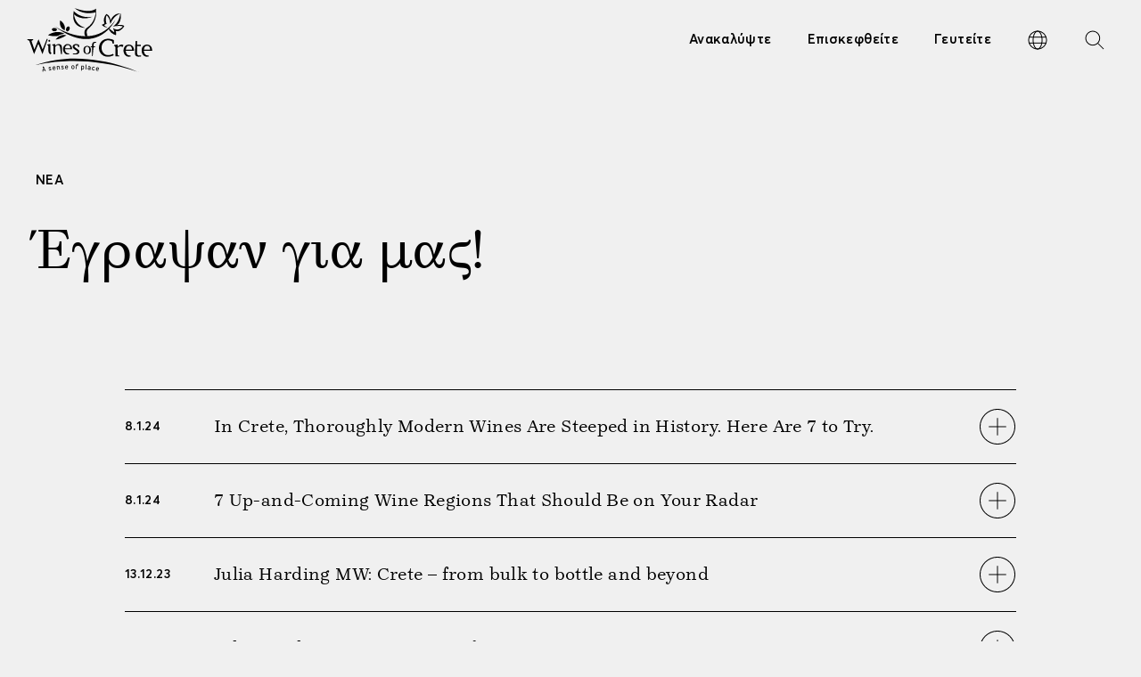

--- FILE ---
content_type: text/html; charset=UTF-8
request_url: https://www.winesofcrete.gr/category/press-reviews/
body_size: 23578
content:
<!DOCTYPE html>
<html lang="el" class="js archive category category-press-reviews category-86 wp-theme-vg-twig">
<head>
    <meta charset="UTF-8">
<script>
var gform;gform||(document.addEventListener("gform_main_scripts_loaded",function(){gform.scriptsLoaded=!0}),document.addEventListener("gform/theme/scripts_loaded",function(){gform.themeScriptsLoaded=!0}),window.addEventListener("DOMContentLoaded",function(){gform.domLoaded=!0}),gform={domLoaded:!1,scriptsLoaded:!1,themeScriptsLoaded:!1,isFormEditor:()=>"function"==typeof InitializeEditor,callIfLoaded:function(o){return!(!gform.domLoaded||!gform.scriptsLoaded||!gform.themeScriptsLoaded&&!gform.isFormEditor()||(gform.isFormEditor()&&console.warn("The use of gform.initializeOnLoaded() is deprecated in the form editor context and will be removed in Gravity Forms 3.1."),o(),0))},initializeOnLoaded:function(o){gform.callIfLoaded(o)||(document.addEventListener("gform_main_scripts_loaded",()=>{gform.scriptsLoaded=!0,gform.callIfLoaded(o)}),document.addEventListener("gform/theme/scripts_loaded",()=>{gform.themeScriptsLoaded=!0,gform.callIfLoaded(o)}),window.addEventListener("DOMContentLoaded",()=>{gform.domLoaded=!0,gform.callIfLoaded(o)}))},hooks:{action:{},filter:{}},addAction:function(o,r,e,t){gform.addHook("action",o,r,e,t)},addFilter:function(o,r,e,t){gform.addHook("filter",o,r,e,t)},doAction:function(o){gform.doHook("action",o,arguments)},applyFilters:function(o){return gform.doHook("filter",o,arguments)},removeAction:function(o,r){gform.removeHook("action",o,r)},removeFilter:function(o,r,e){gform.removeHook("filter",o,r,e)},addHook:function(o,r,e,t,n){null==gform.hooks[o][r]&&(gform.hooks[o][r]=[]);var d=gform.hooks[o][r];null==n&&(n=r+"_"+d.length),gform.hooks[o][r].push({tag:n,callable:e,priority:t=null==t?10:t})},doHook:function(r,o,e){var t;if(e=Array.prototype.slice.call(e,1),null!=gform.hooks[r][o]&&((o=gform.hooks[r][o]).sort(function(o,r){return o.priority-r.priority}),o.forEach(function(o){"function"!=typeof(t=o.callable)&&(t=window[t]),"action"==r?t.apply(null,e):e[0]=t.apply(null,e)})),"filter"==r)return e[0]},removeHook:function(o,r,t,n){var e;null!=gform.hooks[o][r]&&(e=(e=gform.hooks[o][r]).filter(function(o,r,e){return!!(null!=n&&n!=o.tag||null!=t&&t!=o.priority)}),gform.hooks[o][r]=e)}});
</script>

    <meta http-equiv="X-UA-Compatible" content="IE=edge,chrome=1">
    <meta name="viewport" content="width=device-width, initial-scale=1.0, maximum-scale=1, user-scalable=no">
    <meta name="format-detection" content="telephone=no">
    <meta id="token" name="token" content="f62a56afa7">
    <link rel="apple-touch-icon" sizes="180x180" href="/apple-touch-icon.png">
    <link rel="icon" type="image/png" sizes="32x32" href="/favicon-32x32.png">
    <link rel="icon" type="image/png" sizes="16x16" href="/favicon-16x16.png">
    <link rel="manifest" href="/site.webmanifest">
    <meta name='robots' content='index, follow, max-image-preview:large, max-snippet:-1, max-video-preview:-1' />
<link rel="alternate" hreflang="en" href="https://www.winesofcrete.gr/en/category/press-reviews/" />
<link rel="alternate" hreflang="el" href="https://www.winesofcrete.gr/category/press-reviews/" />
<link rel="alternate" hreflang="x-default" href="https://www.winesofcrete.gr/category/press-reviews/" />

	<!-- This site is optimized with the Yoast SEO plugin v26.7 - https://yoast.com/wordpress/plugins/seo/ -->
	<title>Έγραψαν για μας | Wines of Crete</title>
	<meta name="description" content="Προβολή όλων των άρθρων που έχουν γραφτεί για το Wines of Crete." />
	<link rel="canonical" href="https://www.winesofcrete.gr/category/press-reviews/" />
	<link rel="next" href="https://www.winesofcrete.gr/category/press-reviews/page/2/" />
	<meta property="og:locale" content="el_GR" />
	<meta property="og:type" content="article" />
	<meta property="og:title" content="Έγραψαν για μας | Wines of Crete" />
	<meta property="og:description" content="Προβολή όλων των άρθρων που έχουν γραφτεί για το Wines of Crete." />
	<meta property="og:url" content="https://www.winesofcrete.gr/category/press-reviews/" />
	<meta property="og:site_name" content="Wines of Crete" />
	<meta property="og:image" content="https://www.winesofcrete.gr/wp-content/uploads/2021/06/Wines-of-Crete-01.jpg" />
	<meta property="og:image:width" content="1920" />
	<meta property="og:image:height" content="1280" />
	<meta property="og:image:type" content="image/jpeg" />
	<meta name="twitter:card" content="summary_large_image" />
	<meta name="twitter:site" content="@winesofcrete" />
	<script type="application/ld+json" class="yoast-schema-graph">{"@context":"https://schema.org","@graph":[{"@type":"CollectionPage","@id":"https://www.winesofcrete.gr/category/press-reviews/","url":"https://www.winesofcrete.gr/category/press-reviews/","name":"Έγραψαν για μας | Wines of Crete","isPartOf":{"@id":"https://www.winesofcrete.gr/en/#website"},"description":"Προβολή όλων των άρθρων που έχουν γραφτεί για το Wines of Crete.","breadcrumb":{"@id":"https://www.winesofcrete.gr/category/press-reviews/#breadcrumb"},"inLanguage":"el"},{"@type":"BreadcrumbList","@id":"https://www.winesofcrete.gr/category/press-reviews/#breadcrumb","itemListElement":[{"@type":"ListItem","position":1,"name":"Home","item":"https://www.winesofcrete.gr/"},{"@type":"ListItem","position":2,"name":"Έγραψαν για μας!"}]},{"@type":"WebSite","@id":"https://www.winesofcrete.gr/en/#website","url":"https://www.winesofcrete.gr/en/","name":"Wines of Crete","description":"","publisher":{"@id":"https://www.winesofcrete.gr/en/#organization"},"potentialAction":[{"@type":"SearchAction","target":{"@type":"EntryPoint","urlTemplate":"https://www.winesofcrete.gr/en/?s={search_term_string}"},"query-input":{"@type":"PropertyValueSpecification","valueRequired":true,"valueName":"search_term_string"}}],"inLanguage":"el"},{"@type":"Organization","@id":"https://www.winesofcrete.gr/en/#organization","name":"Wines of Crete","url":"https://www.winesofcrete.gr/en/","logo":{"@type":"ImageObject","inLanguage":"el","@id":"https://www.winesofcrete.gr/en/#/schema/logo/image/","url":"https://www.winesofcrete.gr/wp-content/uploads/2021/06/Wines-of-Crete-01.jpg","contentUrl":"https://www.winesofcrete.gr/wp-content/uploads/2021/06/Wines-of-Crete-01.jpg","width":1920,"height":1280,"caption":"Wines of Crete"},"image":{"@id":"https://www.winesofcrete.gr/en/#/schema/logo/image/"},"sameAs":["https://www.facebook.com/pages/Wines-of-Crete/301108403247251","https://x.com/winesofcrete","https://www.instagram.com/winesofcrete/","https://www.flickr.com/photos/123122393@N05/","https://www.youtube.com/user/winesofcrete"]}]}</script>
	<!-- / Yoast SEO plugin. -->


<style id='wp-img-auto-sizes-contain-inline-css'>
img:is([sizes=auto i],[sizes^="auto," i]){contain-intrinsic-size:3000px 1500px}
/*# sourceURL=wp-img-auto-sizes-contain-inline-css */
</style>
<style id='classic-theme-styles-inline-css'>
/*! This file is auto-generated */
.wp-block-button__link{color:#fff;background-color:#32373c;border-radius:9999px;box-shadow:none;text-decoration:none;padding:calc(.667em + 2px) calc(1.333em + 2px);font-size:1.125em}.wp-block-file__button{background:#32373c;color:#fff;text-decoration:none}
/*# sourceURL=/wp-includes/css/classic-themes.min.css */
</style>
<link rel='stylesheet' id='app-css' href='https://www.winesofcrete.gr/wp-content/themes/vg-twig/build/app.css?ver=1.0.87' media='all' />
<script src="https://www.winesofcrete.gr/wp-includes/js/jquery/jquery.min.js?ver=3.7.1" id="jquery-core-js"></script>
<script src="https://www.winesofcrete.gr/wp-includes/js/jquery/jquery-migrate.min.js?ver=3.4.1" id="jquery-migrate-js"></script>
<link rel="https://api.w.org/" href="https://www.winesofcrete.gr/wp-json/" /><link rel="alternate" title="JSON" type="application/json" href="https://www.winesofcrete.gr/wp-json/wp/v2/categories/86" />
        <style>
        .footer__newslr .gform_button {
            background: none !important;
        }
        .footer__epaithros {
            padding: 0 60px 50px 60px;
        }
        .footer__epaithros img {
            max-width: 125px;
        }
        @media all and (max-width: 960px) {
            .footer__epaithros {
                padding: 0 40px 50px 40px;
            }
        }
        @media all and (max-width: 660px) {
            .footer__epaithros {
                padding: 0 20px 50px 20px;
            }
            .footer__epaithros img {
                max-width: 80px;
            }
            .footer__newslr .gform_button {
                min-width: 0;
                max-width: 120px;
            }
        }
    </style>
    <script type="text/javascript">
        var _gaq = _gaq || [];
        _gaq.push(['_setAccount', 'UA-25017398-1']);
        _gaq.push(['_trackPageview']);

        (function () {
            var ga = document.createElement('script');
            ga.type = 'text/javascript';
            ga.async = true;
            ga.src = ('https:' == document.location.protocol ? 'https://ssl' : 'http://www') + '.google-analytics.com/ga.js';
            var s = document.getElementsByTagName('script')[0];
            s.parentNode.insertBefore(ga, s);
        })();
    </script>
    <script>
        (function () {
            var _fbq = window._fbq || (window._fbq = []);
            if (!_fbq.loaded) {
                var fbds = document.createElement('script');
                fbds.async = true;
                fbds.src = '//connect.facebook.net/en_US/fbds.js';
                var s = document.getElementsByTagName('script')[0];
                s.parentNode.insertBefore(fbds, s);
                _fbq.loaded = true;
            }
            _fbq.push(['addPixelId', '253482268193613']);
        })();
        window._fbq = window._fbq || [];
        window._fbq.push(['track', 'PixelInitialized', {}]);
    </script>
    <noscript><img height="1" width="1" alt="" style="display:none" src="https://www.facebook.com/tr?id=253482268193613&amp;ev=NoScript" data-pagespeed-url-hash="2995912712"/></noscript>
<style id='global-styles-inline-css'>
:root{--wp--preset--aspect-ratio--square: 1;--wp--preset--aspect-ratio--4-3: 4/3;--wp--preset--aspect-ratio--3-4: 3/4;--wp--preset--aspect-ratio--3-2: 3/2;--wp--preset--aspect-ratio--2-3: 2/3;--wp--preset--aspect-ratio--16-9: 16/9;--wp--preset--aspect-ratio--9-16: 9/16;--wp--preset--color--black: #000000;--wp--preset--color--cyan-bluish-gray: #abb8c3;--wp--preset--color--white: #ffffff;--wp--preset--color--pale-pink: #f78da7;--wp--preset--color--vivid-red: #cf2e2e;--wp--preset--color--luminous-vivid-orange: #ff6900;--wp--preset--color--luminous-vivid-amber: #fcb900;--wp--preset--color--light-green-cyan: #7bdcb5;--wp--preset--color--vivid-green-cyan: #00d084;--wp--preset--color--pale-cyan-blue: #8ed1fc;--wp--preset--color--vivid-cyan-blue: #0693e3;--wp--preset--color--vivid-purple: #9b51e0;--wp--preset--gradient--vivid-cyan-blue-to-vivid-purple: linear-gradient(135deg,rgb(6,147,227) 0%,rgb(155,81,224) 100%);--wp--preset--gradient--light-green-cyan-to-vivid-green-cyan: linear-gradient(135deg,rgb(122,220,180) 0%,rgb(0,208,130) 100%);--wp--preset--gradient--luminous-vivid-amber-to-luminous-vivid-orange: linear-gradient(135deg,rgb(252,185,0) 0%,rgb(255,105,0) 100%);--wp--preset--gradient--luminous-vivid-orange-to-vivid-red: linear-gradient(135deg,rgb(255,105,0) 0%,rgb(207,46,46) 100%);--wp--preset--gradient--very-light-gray-to-cyan-bluish-gray: linear-gradient(135deg,rgb(238,238,238) 0%,rgb(169,184,195) 100%);--wp--preset--gradient--cool-to-warm-spectrum: linear-gradient(135deg,rgb(74,234,220) 0%,rgb(151,120,209) 20%,rgb(207,42,186) 40%,rgb(238,44,130) 60%,rgb(251,105,98) 80%,rgb(254,248,76) 100%);--wp--preset--gradient--blush-light-purple: linear-gradient(135deg,rgb(255,206,236) 0%,rgb(152,150,240) 100%);--wp--preset--gradient--blush-bordeaux: linear-gradient(135deg,rgb(254,205,165) 0%,rgb(254,45,45) 50%,rgb(107,0,62) 100%);--wp--preset--gradient--luminous-dusk: linear-gradient(135deg,rgb(255,203,112) 0%,rgb(199,81,192) 50%,rgb(65,88,208) 100%);--wp--preset--gradient--pale-ocean: linear-gradient(135deg,rgb(255,245,203) 0%,rgb(182,227,212) 50%,rgb(51,167,181) 100%);--wp--preset--gradient--electric-grass: linear-gradient(135deg,rgb(202,248,128) 0%,rgb(113,206,126) 100%);--wp--preset--gradient--midnight: linear-gradient(135deg,rgb(2,3,129) 0%,rgb(40,116,252) 100%);--wp--preset--font-size--small: 13px;--wp--preset--font-size--medium: 20px;--wp--preset--font-size--large: 36px;--wp--preset--font-size--x-large: 42px;--wp--preset--spacing--20: 0.44rem;--wp--preset--spacing--30: 0.67rem;--wp--preset--spacing--40: 1rem;--wp--preset--spacing--50: 1.5rem;--wp--preset--spacing--60: 2.25rem;--wp--preset--spacing--70: 3.38rem;--wp--preset--spacing--80: 5.06rem;--wp--preset--shadow--natural: 6px 6px 9px rgba(0, 0, 0, 0.2);--wp--preset--shadow--deep: 12px 12px 50px rgba(0, 0, 0, 0.4);--wp--preset--shadow--sharp: 6px 6px 0px rgba(0, 0, 0, 0.2);--wp--preset--shadow--outlined: 6px 6px 0px -3px rgb(255, 255, 255), 6px 6px rgb(0, 0, 0);--wp--preset--shadow--crisp: 6px 6px 0px rgb(0, 0, 0);}:where(.is-layout-flex){gap: 0.5em;}:where(.is-layout-grid){gap: 0.5em;}body .is-layout-flex{display: flex;}.is-layout-flex{flex-wrap: wrap;align-items: center;}.is-layout-flex > :is(*, div){margin: 0;}body .is-layout-grid{display: grid;}.is-layout-grid > :is(*, div){margin: 0;}:where(.wp-block-columns.is-layout-flex){gap: 2em;}:where(.wp-block-columns.is-layout-grid){gap: 2em;}:where(.wp-block-post-template.is-layout-flex){gap: 1.25em;}:where(.wp-block-post-template.is-layout-grid){gap: 1.25em;}.has-black-color{color: var(--wp--preset--color--black) !important;}.has-cyan-bluish-gray-color{color: var(--wp--preset--color--cyan-bluish-gray) !important;}.has-white-color{color: var(--wp--preset--color--white) !important;}.has-pale-pink-color{color: var(--wp--preset--color--pale-pink) !important;}.has-vivid-red-color{color: var(--wp--preset--color--vivid-red) !important;}.has-luminous-vivid-orange-color{color: var(--wp--preset--color--luminous-vivid-orange) !important;}.has-luminous-vivid-amber-color{color: var(--wp--preset--color--luminous-vivid-amber) !important;}.has-light-green-cyan-color{color: var(--wp--preset--color--light-green-cyan) !important;}.has-vivid-green-cyan-color{color: var(--wp--preset--color--vivid-green-cyan) !important;}.has-pale-cyan-blue-color{color: var(--wp--preset--color--pale-cyan-blue) !important;}.has-vivid-cyan-blue-color{color: var(--wp--preset--color--vivid-cyan-blue) !important;}.has-vivid-purple-color{color: var(--wp--preset--color--vivid-purple) !important;}.has-black-background-color{background-color: var(--wp--preset--color--black) !important;}.has-cyan-bluish-gray-background-color{background-color: var(--wp--preset--color--cyan-bluish-gray) !important;}.has-white-background-color{background-color: var(--wp--preset--color--white) !important;}.has-pale-pink-background-color{background-color: var(--wp--preset--color--pale-pink) !important;}.has-vivid-red-background-color{background-color: var(--wp--preset--color--vivid-red) !important;}.has-luminous-vivid-orange-background-color{background-color: var(--wp--preset--color--luminous-vivid-orange) !important;}.has-luminous-vivid-amber-background-color{background-color: var(--wp--preset--color--luminous-vivid-amber) !important;}.has-light-green-cyan-background-color{background-color: var(--wp--preset--color--light-green-cyan) !important;}.has-vivid-green-cyan-background-color{background-color: var(--wp--preset--color--vivid-green-cyan) !important;}.has-pale-cyan-blue-background-color{background-color: var(--wp--preset--color--pale-cyan-blue) !important;}.has-vivid-cyan-blue-background-color{background-color: var(--wp--preset--color--vivid-cyan-blue) !important;}.has-vivid-purple-background-color{background-color: var(--wp--preset--color--vivid-purple) !important;}.has-black-border-color{border-color: var(--wp--preset--color--black) !important;}.has-cyan-bluish-gray-border-color{border-color: var(--wp--preset--color--cyan-bluish-gray) !important;}.has-white-border-color{border-color: var(--wp--preset--color--white) !important;}.has-pale-pink-border-color{border-color: var(--wp--preset--color--pale-pink) !important;}.has-vivid-red-border-color{border-color: var(--wp--preset--color--vivid-red) !important;}.has-luminous-vivid-orange-border-color{border-color: var(--wp--preset--color--luminous-vivid-orange) !important;}.has-luminous-vivid-amber-border-color{border-color: var(--wp--preset--color--luminous-vivid-amber) !important;}.has-light-green-cyan-border-color{border-color: var(--wp--preset--color--light-green-cyan) !important;}.has-vivid-green-cyan-border-color{border-color: var(--wp--preset--color--vivid-green-cyan) !important;}.has-pale-cyan-blue-border-color{border-color: var(--wp--preset--color--pale-cyan-blue) !important;}.has-vivid-cyan-blue-border-color{border-color: var(--wp--preset--color--vivid-cyan-blue) !important;}.has-vivid-purple-border-color{border-color: var(--wp--preset--color--vivid-purple) !important;}.has-vivid-cyan-blue-to-vivid-purple-gradient-background{background: var(--wp--preset--gradient--vivid-cyan-blue-to-vivid-purple) !important;}.has-light-green-cyan-to-vivid-green-cyan-gradient-background{background: var(--wp--preset--gradient--light-green-cyan-to-vivid-green-cyan) !important;}.has-luminous-vivid-amber-to-luminous-vivid-orange-gradient-background{background: var(--wp--preset--gradient--luminous-vivid-amber-to-luminous-vivid-orange) !important;}.has-luminous-vivid-orange-to-vivid-red-gradient-background{background: var(--wp--preset--gradient--luminous-vivid-orange-to-vivid-red) !important;}.has-very-light-gray-to-cyan-bluish-gray-gradient-background{background: var(--wp--preset--gradient--very-light-gray-to-cyan-bluish-gray) !important;}.has-cool-to-warm-spectrum-gradient-background{background: var(--wp--preset--gradient--cool-to-warm-spectrum) !important;}.has-blush-light-purple-gradient-background{background: var(--wp--preset--gradient--blush-light-purple) !important;}.has-blush-bordeaux-gradient-background{background: var(--wp--preset--gradient--blush-bordeaux) !important;}.has-luminous-dusk-gradient-background{background: var(--wp--preset--gradient--luminous-dusk) !important;}.has-pale-ocean-gradient-background{background: var(--wp--preset--gradient--pale-ocean) !important;}.has-electric-grass-gradient-background{background: var(--wp--preset--gradient--electric-grass) !important;}.has-midnight-gradient-background{background: var(--wp--preset--gradient--midnight) !important;}.has-small-font-size{font-size: var(--wp--preset--font-size--small) !important;}.has-medium-font-size{font-size: var(--wp--preset--font-size--medium) !important;}.has-large-font-size{font-size: var(--wp--preset--font-size--large) !important;}.has-x-large-font-size{font-size: var(--wp--preset--font-size--x-large) !important;}
/*# sourceURL=global-styles-inline-css */
</style>
</head>
<body>
<div id="app">
    <header id="header">
    <div class="header__logo">
        <a href="https://www.winesofcrete.gr" title="Wines of Crete" rel="home">
            <img src="https://www.winesofcrete.gr/wp-content/themes/vg-twig/assets/img/logo-color.svg" alt="Wines of Crete">
        </a>
    </div>
    <div class="header__tool">
        <div class="flex">
            <div class="header__links">
                <ul>
                                            <li class=" menu-item menu-item-type-custom menu-item-object-custom menu-item-64 menu-item-has-children menu-item-1">
                            <a href="#!" class="semibold">Ανακαλύψτε</a>
                        </li>
                                            <li class=" menu-item menu-item-type-custom menu-item-object-custom menu-item-65 menu-item-has-children menu-item-2">
                            <a href="#!" class="semibold">Επισκεφθείτε</a>
                        </li>
                                            <li class=" menu-item menu-item-type-custom menu-item-object-custom menu-item-66 menu-item-has-children menu-item-3">
                            <a href="#!" class="semibold">Γευτείτε</a>
                        </li>
                                    </ul>
            </div>
            <div class="header__langs">
                <span><svg xmlns="http://www.w3.org/2000/svg" x="0px" y="0px"
	 width="24px" height="24px" viewBox="0 0 24 24" enable-background="new 0 0 24 24" xml:space="preserve">
<path d="M12,22.5C6.21,22.5,1.5,17.79,1.5,12S6.21,1.5,12,1.5S22.5,6.21,22.5,12S17.79,22.5,12,22.5z M12,2.5
	c-5.238,0-9.5,4.262-9.5,9.5c0,5.238,4.262,9.5,9.5,9.5c5.238,0,9.5-4.262,9.5-9.5C21.5,6.762,17.238,2.5,12,2.5z"/>
<path d="M12,22.5c-3.084,0-5.5-4.611-5.5-10.5C6.5,6.112,8.916,1.5,12,1.5s5.5,4.612,5.5,10.5C17.5,17.889,15.084,22.5,12,22.5z
	 M12,2.5c-2.439,0-4.5,4.351-4.5,9.5c0,5.148,2.061,9.5,4.5,9.5c2.439,0,4.5-4.352,4.5-9.5C16.5,6.851,14.439,2.5,12,2.5z"/>
<rect x="2.55" y="8.167" width="18.899" height="1"/>
<rect x="2.55" y="14.834" width="18.899" height="1"/>
</svg>
</span>
                <div><a href="#!" class="h6 semibold active">ΕΛ</a><a href="https://www.winesofcrete.gr/en/category/press-reviews/" class="h6 semibold">ΕΝ</a></div>
            </div>
            <div class="header__srchs">
                <span><svg xmlns="http://www.w3.org/2000/svg" x="0px" y="0px"
	 width="24px" height="24px" viewBox="0 0 24 24" enable-background="new 0 0 24 24" xml:space="preserve">
<path d="M9.868,18.165c-4.574,0-8.295-3.724-8.295-8.297c0-4.574,3.721-8.295,8.295-8.295c4.575,0,8.297,3.721,8.297,8.295
	C18.165,14.441,14.443,18.165,9.868,18.165z M9.868,2.573c-4.022,0-7.295,3.272-7.295,7.295c0,4.022,3.272,7.297,7.295,7.297
	c4.022,0,7.297-3.272,7.297-7.297C17.165,5.846,13.893,2.573,9.868,2.573z"/>
<rect x="14.086" y="18.265" transform="matrix(-0.7072 -0.7071 0.7071 -0.7072 18.7663 45.3027)" width="9.357" height="1"/>
</svg>
</span>
                <span><svg xmlns="http://www.w3.org/2000/svg" x="0px" y="0px"
	 width="24px" height="24px" viewBox="0 0 24 24" enable-background="new 0 0 24 24" xml:space="preserve">
<rect x="-2.142" y="11.5" transform="matrix(0.7071 0.7071 -0.7071 0.7071 12 -4.9706)" width="28.284" height="1"/>
<rect x="11.5" y="-2.142" transform="matrix(0.7071 0.7071 -0.7071 0.7071 12 -4.9706)" width="1" height="28.284"/>
</svg>
</span>
            </div>
            <div class="header__bttn">
                <span></span>
            </div>
        </div>
    </div>
    <div class="header__menu">
                    <div class="header__menu__items header__menu__items-1">
                <div class="header__menu__close"><svg xmlns="http://www.w3.org/2000/svg" x="0px" y="0px"
	 width="24px" height="24px" viewBox="0 0 24 24" enable-background="new 0 0 24 24" xml:space="preserve">
<rect x="-2.142" y="11.5" transform="matrix(0.7071 0.7071 -0.7071 0.7071 12 -4.9706)" width="28.284" height="1"/>
<rect x="11.5" y="-2.142" transform="matrix(0.7071 0.7071 -0.7071 0.7071 12 -4.9706)" width="1" height="28.284"/>
</svg>
</div>
                <div class="header__menu__links">
                    <ul>
                        <li class=" menu-item menu-item-type-custom menu-item-object-custom menu-item-64 menu-item-has-children">
                            <a href="#!" class="semibold">Ανακαλύψτε</a>
                                                            <ul>
                                                                            <li class=" menu-item menu-item-type-custom menu-item-object-custom menu-item-3928 menu-item-has-children">
                                            <a href="#!" class="serif">Κρήτη</a>
                                                                                            <ul>
                                                                                                            <li class=" menu-item menu-item-type-post_type menu-item-object-page menu-item-1729">
                                                            <a href="https://www.winesofcrete.gr/crete/history/" class="semibold">Ιστορία</a>
                                                        </li>
                                                                                                            <li class=" menu-item menu-item-type-post_type menu-item-object-page menu-item-1730">
                                                            <a href="https://www.winesofcrete.gr/crete/people/" class="semibold">Άνθρωποι</a>
                                                        </li>
                                                                                                            <li class=" menu-item menu-item-type-post_type menu-item-object-page menu-item-1731">
                                                            <a href="https://www.winesofcrete.gr/crete/pgi-crete/" class="semibold">Π.Γ.Ε. Κρήτη</a>
                                                        </li>
                                                                                                            <li class=" menu-item menu-item-type-post_type menu-item-object-page menu-item-1732">
                                                            <a href="https://www.winesofcrete.gr/crete/the-new-generation-of-cretan-wines/" class="semibold">Η νέα γενιά</a>
                                                        </li>
                                                                                                            <li class=" menu-item menu-item-type-post_type menu-item-object-page menu-item-1733">
                                                            <a href="https://www.winesofcrete.gr/crete/glossary-of-wine-tourism-in-crete/" class="semibold">Το γλωσσάρι του οινοτουρίστα</a>
                                                        </li>
                                                                                                    </ul>
                                                                                    </li>
                                                                            <li class=" menu-item menu-item-type-post_type menu-item-object-page menu-item-71">
                                            <a href="https://www.winesofcrete.gr/varieties/" class="serif">Ποικιλίες</a>
                                                                                    </li>
                                                                            <li class=" menu-item menu-item-type-post_type menu-item-object-page menu-item-3994">
                                            <a href="https://www.winesofcrete.gr/about-us/" class="serif">To Wines of Crete</a>
                                                                                    </li>
                                                                            <li class=" menu-item menu-item-type-post_type menu-item-object-page menu-item-5628">
                                            <a href="https://www.winesofcrete.gr/cooperations/" class="serif">Θεματικές συνεργασίες</a>
                                                                                    </li>
                                                                    </ul>
                                                    </li>
                    </ul>
                </div>
                <div class="header__menu__social">
                    <div class="flex">
    <span class="semibold">Follow us</span>
            <a href="https://www.instagram.com/winesofcrete/" target="_blank"><svg xmlns="http://www.w3.org/2000/svg" x="0px" y="0px"
	 width="30px" height="30px" viewBox="0 0 30 30" enable-background="new 0 0 30 30" xml:space="preserve">
<path d="M24.963,10.877c-0.05-1.063-0.22-1.793-0.467-2.428c-0.26-0.658-0.6-1.217-1.153-1.771c-0.554-0.554-1.114-0.898-1.772-1.15
	c-0.639-0.248-1.368-0.416-2.434-0.467C18.064,5.012,17.725,5,15.005,5c-2.723,0-3.063,0.012-4.13,0.061
	C9.81,5.111,9.079,5.279,8.442,5.527c-0.66,0.258-1.219,0.596-1.775,1.15C6.114,7.232,5.768,7.791,5.515,8.449
	c-0.247,0.635-0.418,1.365-0.467,2.428c-0.049,1.07-0.061,1.41-0.061,4.123c0,2.721,0.012,3.061,0.061,4.123
	c0.049,1.063,0.22,1.793,0.467,2.43c0.258,0.656,0.6,1.217,1.152,1.77c0.557,0.556,1.115,0.898,1.775,1.152
	c0.637,0.246,1.367,0.416,2.433,0.465C11.946,24.99,12.286,25,15.005,25c2.726,0,3.065-0.01,4.132-0.061
	c1.064-0.049,1.795-0.219,2.434-0.465c0.658-0.259,1.219-0.599,1.772-1.152c0.556-0.553,0.9-1.113,1.153-1.77
	c0.247-0.638,0.417-1.367,0.467-2.431c0.051-1.067,0.061-1.408,0.061-4.123C25.023,12.287,25.014,11.941,24.963,10.877z
	 M23.161,19.041c-0.044,0.977-0.208,1.508-0.347,1.859c-0.182,0.465-0.399,0.801-0.752,1.149c-0.352,0.353-0.688,0.563-1.153,0.753
	c-0.353,0.137-0.884,0.301-1.861,0.344c-1.055,0.051-1.373,0.061-4.048,0.061s-2.993-0.01-4.048-0.061
	c-0.978-0.043-1.51-0.207-1.862-0.344c-0.466-0.183-0.802-0.4-1.153-0.753C7.586,21.7,7.372,21.363,7.185,20.9
	c-0.137-0.353-0.303-0.883-0.346-1.859C6.789,17.988,6.778,17.67,6.778,15s0.011-2.986,0.061-4.041
	c0.043-0.975,0.209-1.508,0.346-1.857c0.182-0.467,0.401-0.801,0.752-1.15C8.288,7.6,8.624,7.385,9.09,7.199
	c0.353-0.139,0.885-0.303,1.862-0.346c1.055-0.048,1.373-0.06,4.048-0.06s2.993,0.012,4.048,0.061
	c0.979,0.043,1.511,0.207,1.861,0.346c0.467,0.182,0.803,0.4,1.153,0.752c0.353,0.35,0.565,0.684,0.752,1.15
	c0.139,0.35,0.303,0.883,0.347,1.857c0.051,1.055,0.062,1.371,0.062,4.041S23.205,17.988,23.161,19.041z"/>
<path d="M15,9.863c-2.845,0-5.146,2.303-5.146,5.137c0,2.84,2.306,5.139,5.146,5.139c2.839,0,5.146-2.305,5.146-5.139
	C20.146,12.16,17.846,9.863,15,9.863z M15,18.334c-1.845,0-3.339-1.492-3.339-3.334s1.494-3.334,3.339-3.334
	c1.846,0,3.339,1.492,3.339,3.334S16.846,18.334,15,18.334z"/>
<circle cx="20.35" cy="9.66" r="1.201"/>
</svg>
</a>
                <a href="https://www.facebook.com/pages/Wines-of-Crete/301108403247251" target="_blank"><svg xmlns="http://www.w3.org/2000/svg" x="0px" y="0px"
	 width="30px" height="30px" viewBox="0 0 30 30" enable-background="new 0 0 30 30" xml:space="preserve">
<path id="XMLID_6_" d="M25.08,15.063C25.08,9.506,20.566,5,15,5C9.434,5,4.92,9.506,4.92,15.063c0,5.021,3.686,9.184,8.505,9.938
	v-7.029h-2.56v-2.908h2.56v-2.217c0-2.521,1.505-3.914,3.807-3.914c1.102,0,2.256,0.195,2.256,0.195v2.477h-1.271
	c-1.252,0-1.643,0.775-1.643,1.57v1.889h2.797l-0.447,2.908h-2.35V25C21.395,24.246,25.08,20.084,25.08,15.063z"/>
</svg>
</a>
                <a href="https://twitter.com/winesofcrete" target="_blank"><svg xmlns="http://www.w3.org/2000/svg" x="0px" y="0px"
	 width="30px" height="30px" viewBox="0 0 30 30" enable-background="new 0 0 30 30" xml:space="preserve">
<path d="M15,5C9.467,5,4.982,9.477,4.982,15c0,5.521,4.485,10,10.018,10c5.534,0,10.018-4.479,10.018-10C25.018,9.477,20.533,5,15,5
	z M20.031,13.104c0.006,0.104,0.008,0.207,0.008,0.313c0,3.186-2.43,6.857-6.872,6.857c-1.364,0-2.633-0.398-3.702-1.082
	c0.188,0.021,0.382,0.033,0.576,0.033c1.132,0,2.173-0.385,2.999-1.031c-1.057-0.02-1.948-0.717-2.256-1.674
	c0.146,0.027,0.299,0.043,0.454,0.043c0.22,0,0.434-0.031,0.637-0.086c-1.104-0.221-1.938-1.195-1.938-2.363
	c0-0.01,0-0.02,0.001-0.029c0.324,0.18,0.697,0.289,1.094,0.301c-0.648-0.432-1.075-1.17-1.075-2.006
	c0-0.441,0.12-0.855,0.327-1.213c1.191,1.459,2.971,2.418,4.978,2.52c-0.042-0.178-0.063-0.361-0.063-0.551
	c0-1.33,1.082-2.41,2.416-2.41c0.695,0,1.322,0.293,1.764,0.762c0.549-0.107,1.066-0.309,1.533-0.584
	c-0.182,0.563-0.564,1.035-1.063,1.332c0.488-0.059,0.955-0.188,1.387-0.379C20.914,12.338,20.504,12.764,20.031,13.104z"/>
</svg>
</a>
                <a href="https://www.flickr.com/photos/123122393@N05/" target="_blank"><svg xmlns="http://www.w3.org/2000/svg" x="0px" y="0px"
	 width="30px" height="30px" viewBox="0 0 30 30" enable-background="new 0 0 30 30" xml:space="preserve">
<path d="M15.008,5.008c-0.69,0-1.366,0.07-2.017,0.203C8.43,6.143,4.999,10.172,4.999,15c0,0.313,0.019,0.621,0.047,0.926
	c0.009,0.092,0.021,0.182,0.032,0.271c0.025,0.221,0.059,0.439,0.1,0.656c0.018,0.09,0.034,0.182,0.054,0.271
	c0.055,0.254,0.118,0.502,0.192,0.748c0.012,0.039,0.021,0.08,0.033,0.119c0.09,0.286,0.194,0.567,0.31,0.844
	c0.025,0.062,0.054,0.121,0.081,0.183c0.095,0.215,0.196,0.426,0.306,0.633c0.038,0.07,0.075,0.143,0.114,0.213
	c0.121,0.215,0.248,0.424,0.385,0.629c0.026,0.041,0.051,0.084,0.078,0.123c0.171,0.25,0.352,0.494,0.545,0.727
	c0.016,0.02,0.033,0.039,0.051,0.059c0.173,0.207,0.355,0.406,0.545,0.601c0.047,0.047,0.094,0.092,0.141,0.14
	c0.178,0.174,0.361,0.34,0.553,0.5c0.039,0.032,0.077,0.067,0.117,0.102c0.467,0.379,0.969,0.719,1.5,1.012
	c0.051,0.027,0.102,0.053,0.154,0.08c0.221,0.117,0.447,0.227,0.678,0.326c0.055,0.023,0.109,0.049,0.164,0.072
	c0.059,0.022,0.121,0.043,0.18,0.063c-0.09-0.789-0.162-1.998,0.035-2.854c0.181-0.781,1.17-4.969,1.17-4.969
	s-0.297-0.601-0.297-1.479c0-1.391,0.807-2.428,1.813-2.428c0.857,0,1.269,0.643,1.269,1.406c0,0.855-0.544,2.138-0.832,3.332
	c-0.239,0.994,0.503,1.809,1.483,1.809c1.779,0,3.146-1.875,3.146-4.571c0-2.393-1.723-4.063-4.186-4.063
	c-2.85,0-4.522,2.129-4.522,4.334c0,0.855,0.329,1.775,0.741,2.277c0.082,0.1,0.091,0.189,0.066,0.289
	c-0.074,0.313-0.248,0.994-0.28,1.135c-0.042,0.18-0.147,0.221-0.338,0.131c-1.252-0.584-2.034-2.399-2.034-3.873
	c0-3.15,2.289-6.045,6.615-6.045c3.467,0,6.169,2.467,6.169,5.773c0,3.445-2.175,6.217-5.188,6.217c-1.014,0-1.969-0.525-2.292-1.15
	c0,0-0.502,1.906-0.626,2.375c-0.22,0.865-0.82,1.938-1.231,2.604c0.938,0.291,1.936,0.449,2.97,0.449
	c2.758,0,5.256-1.115,7.068-2.918c1.808-1.81,2.925-4.304,2.925-7.059C25.018,9.48,20.536,5.008,15.008,5.008z"/>
</svg>
</a>
                <a href="https://www.youtube.com/user/winesofcrete" target="_blank"><svg xmlns="http://www.w3.org/2000/svg" x="0px" y="0px"
	 width="30px" height="30px" viewBox="0 0 30 30" enable-background="new 0 0 30 30" xml:space="preserve">
<path d="M28.713,8.123c-0.329-1.229-1.3-2.197-2.529-2.525C23.95,5,15.001,5,15.001,5S6.05,5,3.817,5.598
	C2.585,5.926,1.616,6.895,1.286,8.123C0.688,10.352,0.688,15,0.688,15s0,4.648,0.598,6.877c0.33,1.23,1.299,2.197,2.531,2.527
	C6.05,25,15.001,25,15.001,25s8.949,0,11.183-0.596c1.229-0.33,2.2-1.297,2.529-2.527c0.6-2.229,0.6-6.877,0.6-6.877
	S29.313,10.352,28.713,8.123z M19.572,15.002l-7.435,4.285v-0.002v-8.57L19.572,15H19.57L19.572,15.002z"/>
</svg>
</a>
    </div>
                </div>
            </div>
                    <div class="header__menu__items header__menu__items-2">
                <div class="header__menu__close"><svg xmlns="http://www.w3.org/2000/svg" x="0px" y="0px"
	 width="24px" height="24px" viewBox="0 0 24 24" enable-background="new 0 0 24 24" xml:space="preserve">
<rect x="-2.142" y="11.5" transform="matrix(0.7071 0.7071 -0.7071 0.7071 12 -4.9706)" width="28.284" height="1"/>
<rect x="11.5" y="-2.142" transform="matrix(0.7071 0.7071 -0.7071 0.7071 12 -4.9706)" width="1" height="28.284"/>
</svg>
</div>
                <div class="header__menu__links">
                    <ul>
                        <li class=" menu-item menu-item-type-custom menu-item-object-custom menu-item-65 menu-item-has-children">
                            <a href="#!" class="semibold">Επισκεφθείτε</a>
                                                            <ul>
                                                                            <li class=" menu-item menu-item-type-post_type menu-item-object-page menu-item-76">
                                            <a href="https://www.winesofcrete.gr/daily-routes/" class="serif">Διαδρομές</a>
                                                                                    </li>
                                                                            <li class=" menu-item menu-item-type-custom menu-item-object-custom menu-item-6280">
                                            <a href="https://www.cretewinepaths.gr/" class="serif">Walking Routes</a>
                                                                                    </li>
                                                                    </ul>
                                                    </li>
                    </ul>
                </div>
                <div class="header__menu__social">
                    <div class="flex">
    <span class="semibold">Follow us</span>
            <a href="https://www.instagram.com/winesofcrete/" target="_blank"><svg xmlns="http://www.w3.org/2000/svg" x="0px" y="0px"
	 width="30px" height="30px" viewBox="0 0 30 30" enable-background="new 0 0 30 30" xml:space="preserve">
<path d="M24.963,10.877c-0.05-1.063-0.22-1.793-0.467-2.428c-0.26-0.658-0.6-1.217-1.153-1.771c-0.554-0.554-1.114-0.898-1.772-1.15
	c-0.639-0.248-1.368-0.416-2.434-0.467C18.064,5.012,17.725,5,15.005,5c-2.723,0-3.063,0.012-4.13,0.061
	C9.81,5.111,9.079,5.279,8.442,5.527c-0.66,0.258-1.219,0.596-1.775,1.15C6.114,7.232,5.768,7.791,5.515,8.449
	c-0.247,0.635-0.418,1.365-0.467,2.428c-0.049,1.07-0.061,1.41-0.061,4.123c0,2.721,0.012,3.061,0.061,4.123
	c0.049,1.063,0.22,1.793,0.467,2.43c0.258,0.656,0.6,1.217,1.152,1.77c0.557,0.556,1.115,0.898,1.775,1.152
	c0.637,0.246,1.367,0.416,2.433,0.465C11.946,24.99,12.286,25,15.005,25c2.726,0,3.065-0.01,4.132-0.061
	c1.064-0.049,1.795-0.219,2.434-0.465c0.658-0.259,1.219-0.599,1.772-1.152c0.556-0.553,0.9-1.113,1.153-1.77
	c0.247-0.638,0.417-1.367,0.467-2.431c0.051-1.067,0.061-1.408,0.061-4.123C25.023,12.287,25.014,11.941,24.963,10.877z
	 M23.161,19.041c-0.044,0.977-0.208,1.508-0.347,1.859c-0.182,0.465-0.399,0.801-0.752,1.149c-0.352,0.353-0.688,0.563-1.153,0.753
	c-0.353,0.137-0.884,0.301-1.861,0.344c-1.055,0.051-1.373,0.061-4.048,0.061s-2.993-0.01-4.048-0.061
	c-0.978-0.043-1.51-0.207-1.862-0.344c-0.466-0.183-0.802-0.4-1.153-0.753C7.586,21.7,7.372,21.363,7.185,20.9
	c-0.137-0.353-0.303-0.883-0.346-1.859C6.789,17.988,6.778,17.67,6.778,15s0.011-2.986,0.061-4.041
	c0.043-0.975,0.209-1.508,0.346-1.857c0.182-0.467,0.401-0.801,0.752-1.15C8.288,7.6,8.624,7.385,9.09,7.199
	c0.353-0.139,0.885-0.303,1.862-0.346c1.055-0.048,1.373-0.06,4.048-0.06s2.993,0.012,4.048,0.061
	c0.979,0.043,1.511,0.207,1.861,0.346c0.467,0.182,0.803,0.4,1.153,0.752c0.353,0.35,0.565,0.684,0.752,1.15
	c0.139,0.35,0.303,0.883,0.347,1.857c0.051,1.055,0.062,1.371,0.062,4.041S23.205,17.988,23.161,19.041z"/>
<path d="M15,9.863c-2.845,0-5.146,2.303-5.146,5.137c0,2.84,2.306,5.139,5.146,5.139c2.839,0,5.146-2.305,5.146-5.139
	C20.146,12.16,17.846,9.863,15,9.863z M15,18.334c-1.845,0-3.339-1.492-3.339-3.334s1.494-3.334,3.339-3.334
	c1.846,0,3.339,1.492,3.339,3.334S16.846,18.334,15,18.334z"/>
<circle cx="20.35" cy="9.66" r="1.201"/>
</svg>
</a>
                <a href="https://www.facebook.com/pages/Wines-of-Crete/301108403247251" target="_blank"><svg xmlns="http://www.w3.org/2000/svg" x="0px" y="0px"
	 width="30px" height="30px" viewBox="0 0 30 30" enable-background="new 0 0 30 30" xml:space="preserve">
<path id="XMLID_6_" d="M25.08,15.063C25.08,9.506,20.566,5,15,5C9.434,5,4.92,9.506,4.92,15.063c0,5.021,3.686,9.184,8.505,9.938
	v-7.029h-2.56v-2.908h2.56v-2.217c0-2.521,1.505-3.914,3.807-3.914c1.102,0,2.256,0.195,2.256,0.195v2.477h-1.271
	c-1.252,0-1.643,0.775-1.643,1.57v1.889h2.797l-0.447,2.908h-2.35V25C21.395,24.246,25.08,20.084,25.08,15.063z"/>
</svg>
</a>
                <a href="https://twitter.com/winesofcrete" target="_blank"><svg xmlns="http://www.w3.org/2000/svg" x="0px" y="0px"
	 width="30px" height="30px" viewBox="0 0 30 30" enable-background="new 0 0 30 30" xml:space="preserve">
<path d="M15,5C9.467,5,4.982,9.477,4.982,15c0,5.521,4.485,10,10.018,10c5.534,0,10.018-4.479,10.018-10C25.018,9.477,20.533,5,15,5
	z M20.031,13.104c0.006,0.104,0.008,0.207,0.008,0.313c0,3.186-2.43,6.857-6.872,6.857c-1.364,0-2.633-0.398-3.702-1.082
	c0.188,0.021,0.382,0.033,0.576,0.033c1.132,0,2.173-0.385,2.999-1.031c-1.057-0.02-1.948-0.717-2.256-1.674
	c0.146,0.027,0.299,0.043,0.454,0.043c0.22,0,0.434-0.031,0.637-0.086c-1.104-0.221-1.938-1.195-1.938-2.363
	c0-0.01,0-0.02,0.001-0.029c0.324,0.18,0.697,0.289,1.094,0.301c-0.648-0.432-1.075-1.17-1.075-2.006
	c0-0.441,0.12-0.855,0.327-1.213c1.191,1.459,2.971,2.418,4.978,2.52c-0.042-0.178-0.063-0.361-0.063-0.551
	c0-1.33,1.082-2.41,2.416-2.41c0.695,0,1.322,0.293,1.764,0.762c0.549-0.107,1.066-0.309,1.533-0.584
	c-0.182,0.563-0.564,1.035-1.063,1.332c0.488-0.059,0.955-0.188,1.387-0.379C20.914,12.338,20.504,12.764,20.031,13.104z"/>
</svg>
</a>
                <a href="https://www.flickr.com/photos/123122393@N05/" target="_blank"><svg xmlns="http://www.w3.org/2000/svg" x="0px" y="0px"
	 width="30px" height="30px" viewBox="0 0 30 30" enable-background="new 0 0 30 30" xml:space="preserve">
<path d="M15.008,5.008c-0.69,0-1.366,0.07-2.017,0.203C8.43,6.143,4.999,10.172,4.999,15c0,0.313,0.019,0.621,0.047,0.926
	c0.009,0.092,0.021,0.182,0.032,0.271c0.025,0.221,0.059,0.439,0.1,0.656c0.018,0.09,0.034,0.182,0.054,0.271
	c0.055,0.254,0.118,0.502,0.192,0.748c0.012,0.039,0.021,0.08,0.033,0.119c0.09,0.286,0.194,0.567,0.31,0.844
	c0.025,0.062,0.054,0.121,0.081,0.183c0.095,0.215,0.196,0.426,0.306,0.633c0.038,0.07,0.075,0.143,0.114,0.213
	c0.121,0.215,0.248,0.424,0.385,0.629c0.026,0.041,0.051,0.084,0.078,0.123c0.171,0.25,0.352,0.494,0.545,0.727
	c0.016,0.02,0.033,0.039,0.051,0.059c0.173,0.207,0.355,0.406,0.545,0.601c0.047,0.047,0.094,0.092,0.141,0.14
	c0.178,0.174,0.361,0.34,0.553,0.5c0.039,0.032,0.077,0.067,0.117,0.102c0.467,0.379,0.969,0.719,1.5,1.012
	c0.051,0.027,0.102,0.053,0.154,0.08c0.221,0.117,0.447,0.227,0.678,0.326c0.055,0.023,0.109,0.049,0.164,0.072
	c0.059,0.022,0.121,0.043,0.18,0.063c-0.09-0.789-0.162-1.998,0.035-2.854c0.181-0.781,1.17-4.969,1.17-4.969
	s-0.297-0.601-0.297-1.479c0-1.391,0.807-2.428,1.813-2.428c0.857,0,1.269,0.643,1.269,1.406c0,0.855-0.544,2.138-0.832,3.332
	c-0.239,0.994,0.503,1.809,1.483,1.809c1.779,0,3.146-1.875,3.146-4.571c0-2.393-1.723-4.063-4.186-4.063
	c-2.85,0-4.522,2.129-4.522,4.334c0,0.855,0.329,1.775,0.741,2.277c0.082,0.1,0.091,0.189,0.066,0.289
	c-0.074,0.313-0.248,0.994-0.28,1.135c-0.042,0.18-0.147,0.221-0.338,0.131c-1.252-0.584-2.034-2.399-2.034-3.873
	c0-3.15,2.289-6.045,6.615-6.045c3.467,0,6.169,2.467,6.169,5.773c0,3.445-2.175,6.217-5.188,6.217c-1.014,0-1.969-0.525-2.292-1.15
	c0,0-0.502,1.906-0.626,2.375c-0.22,0.865-0.82,1.938-1.231,2.604c0.938,0.291,1.936,0.449,2.97,0.449
	c2.758,0,5.256-1.115,7.068-2.918c1.808-1.81,2.925-4.304,2.925-7.059C25.018,9.48,20.536,5.008,15.008,5.008z"/>
</svg>
</a>
                <a href="https://www.youtube.com/user/winesofcrete" target="_blank"><svg xmlns="http://www.w3.org/2000/svg" x="0px" y="0px"
	 width="30px" height="30px" viewBox="0 0 30 30" enable-background="new 0 0 30 30" xml:space="preserve">
<path d="M28.713,8.123c-0.329-1.229-1.3-2.197-2.529-2.525C23.95,5,15.001,5,15.001,5S6.05,5,3.817,5.598
	C2.585,5.926,1.616,6.895,1.286,8.123C0.688,10.352,0.688,15,0.688,15s0,4.648,0.598,6.877c0.33,1.23,1.299,2.197,2.531,2.527
	C6.05,25,15.001,25,15.001,25s8.949,0,11.183-0.596c1.229-0.33,2.2-1.297,2.529-2.527c0.6-2.229,0.6-6.877,0.6-6.877
	S29.313,10.352,28.713,8.123z M19.572,15.002l-7.435,4.285v-0.002v-8.57L19.572,15H19.57L19.572,15.002z"/>
</svg>
</a>
    </div>
                </div>
            </div>
                    <div class="header__menu__items header__menu__items-3">
                <div class="header__menu__close"><svg xmlns="http://www.w3.org/2000/svg" x="0px" y="0px"
	 width="24px" height="24px" viewBox="0 0 24 24" enable-background="new 0 0 24 24" xml:space="preserve">
<rect x="-2.142" y="11.5" transform="matrix(0.7071 0.7071 -0.7071 0.7071 12 -4.9706)" width="28.284" height="1"/>
<rect x="11.5" y="-2.142" transform="matrix(0.7071 0.7071 -0.7071 0.7071 12 -4.9706)" width="1" height="28.284"/>
</svg>
</div>
                <div class="header__menu__links">
                    <ul>
                        <li class=" menu-item menu-item-type-custom menu-item-object-custom menu-item-66 menu-item-has-children">
                            <a href="#!" class="semibold">Γευτείτε</a>
                                                            <ul>
                                                                            <li class=" menu-item menu-item-type-post_type menu-item-object-page menu-item-79">
                                            <a href="https://www.winesofcrete.gr/recipes/" class="serif">Συνταγές</a>
                                                                                    </li>
                                                                            <li class=" menu-item menu-item-type-post_type menu-item-object-page menu-item-80">
                                            <a href="https://www.winesofcrete.gr/cretan-diet/" class="serif">Κρητική Διατροφή</a>
                                                                                    </li>
                                                                    </ul>
                                                    </li>
                    </ul>
                </div>
                <div class="header__menu__social">
                    <div class="flex">
    <span class="semibold">Follow us</span>
            <a href="https://www.instagram.com/winesofcrete/" target="_blank"><svg xmlns="http://www.w3.org/2000/svg" x="0px" y="0px"
	 width="30px" height="30px" viewBox="0 0 30 30" enable-background="new 0 0 30 30" xml:space="preserve">
<path d="M24.963,10.877c-0.05-1.063-0.22-1.793-0.467-2.428c-0.26-0.658-0.6-1.217-1.153-1.771c-0.554-0.554-1.114-0.898-1.772-1.15
	c-0.639-0.248-1.368-0.416-2.434-0.467C18.064,5.012,17.725,5,15.005,5c-2.723,0-3.063,0.012-4.13,0.061
	C9.81,5.111,9.079,5.279,8.442,5.527c-0.66,0.258-1.219,0.596-1.775,1.15C6.114,7.232,5.768,7.791,5.515,8.449
	c-0.247,0.635-0.418,1.365-0.467,2.428c-0.049,1.07-0.061,1.41-0.061,4.123c0,2.721,0.012,3.061,0.061,4.123
	c0.049,1.063,0.22,1.793,0.467,2.43c0.258,0.656,0.6,1.217,1.152,1.77c0.557,0.556,1.115,0.898,1.775,1.152
	c0.637,0.246,1.367,0.416,2.433,0.465C11.946,24.99,12.286,25,15.005,25c2.726,0,3.065-0.01,4.132-0.061
	c1.064-0.049,1.795-0.219,2.434-0.465c0.658-0.259,1.219-0.599,1.772-1.152c0.556-0.553,0.9-1.113,1.153-1.77
	c0.247-0.638,0.417-1.367,0.467-2.431c0.051-1.067,0.061-1.408,0.061-4.123C25.023,12.287,25.014,11.941,24.963,10.877z
	 M23.161,19.041c-0.044,0.977-0.208,1.508-0.347,1.859c-0.182,0.465-0.399,0.801-0.752,1.149c-0.352,0.353-0.688,0.563-1.153,0.753
	c-0.353,0.137-0.884,0.301-1.861,0.344c-1.055,0.051-1.373,0.061-4.048,0.061s-2.993-0.01-4.048-0.061
	c-0.978-0.043-1.51-0.207-1.862-0.344c-0.466-0.183-0.802-0.4-1.153-0.753C7.586,21.7,7.372,21.363,7.185,20.9
	c-0.137-0.353-0.303-0.883-0.346-1.859C6.789,17.988,6.778,17.67,6.778,15s0.011-2.986,0.061-4.041
	c0.043-0.975,0.209-1.508,0.346-1.857c0.182-0.467,0.401-0.801,0.752-1.15C8.288,7.6,8.624,7.385,9.09,7.199
	c0.353-0.139,0.885-0.303,1.862-0.346c1.055-0.048,1.373-0.06,4.048-0.06s2.993,0.012,4.048,0.061
	c0.979,0.043,1.511,0.207,1.861,0.346c0.467,0.182,0.803,0.4,1.153,0.752c0.353,0.35,0.565,0.684,0.752,1.15
	c0.139,0.35,0.303,0.883,0.347,1.857c0.051,1.055,0.062,1.371,0.062,4.041S23.205,17.988,23.161,19.041z"/>
<path d="M15,9.863c-2.845,0-5.146,2.303-5.146,5.137c0,2.84,2.306,5.139,5.146,5.139c2.839,0,5.146-2.305,5.146-5.139
	C20.146,12.16,17.846,9.863,15,9.863z M15,18.334c-1.845,0-3.339-1.492-3.339-3.334s1.494-3.334,3.339-3.334
	c1.846,0,3.339,1.492,3.339,3.334S16.846,18.334,15,18.334z"/>
<circle cx="20.35" cy="9.66" r="1.201"/>
</svg>
</a>
                <a href="https://www.facebook.com/pages/Wines-of-Crete/301108403247251" target="_blank"><svg xmlns="http://www.w3.org/2000/svg" x="0px" y="0px"
	 width="30px" height="30px" viewBox="0 0 30 30" enable-background="new 0 0 30 30" xml:space="preserve">
<path id="XMLID_6_" d="M25.08,15.063C25.08,9.506,20.566,5,15,5C9.434,5,4.92,9.506,4.92,15.063c0,5.021,3.686,9.184,8.505,9.938
	v-7.029h-2.56v-2.908h2.56v-2.217c0-2.521,1.505-3.914,3.807-3.914c1.102,0,2.256,0.195,2.256,0.195v2.477h-1.271
	c-1.252,0-1.643,0.775-1.643,1.57v1.889h2.797l-0.447,2.908h-2.35V25C21.395,24.246,25.08,20.084,25.08,15.063z"/>
</svg>
</a>
                <a href="https://twitter.com/winesofcrete" target="_blank"><svg xmlns="http://www.w3.org/2000/svg" x="0px" y="0px"
	 width="30px" height="30px" viewBox="0 0 30 30" enable-background="new 0 0 30 30" xml:space="preserve">
<path d="M15,5C9.467,5,4.982,9.477,4.982,15c0,5.521,4.485,10,10.018,10c5.534,0,10.018-4.479,10.018-10C25.018,9.477,20.533,5,15,5
	z M20.031,13.104c0.006,0.104,0.008,0.207,0.008,0.313c0,3.186-2.43,6.857-6.872,6.857c-1.364,0-2.633-0.398-3.702-1.082
	c0.188,0.021,0.382,0.033,0.576,0.033c1.132,0,2.173-0.385,2.999-1.031c-1.057-0.02-1.948-0.717-2.256-1.674
	c0.146,0.027,0.299,0.043,0.454,0.043c0.22,0,0.434-0.031,0.637-0.086c-1.104-0.221-1.938-1.195-1.938-2.363
	c0-0.01,0-0.02,0.001-0.029c0.324,0.18,0.697,0.289,1.094,0.301c-0.648-0.432-1.075-1.17-1.075-2.006
	c0-0.441,0.12-0.855,0.327-1.213c1.191,1.459,2.971,2.418,4.978,2.52c-0.042-0.178-0.063-0.361-0.063-0.551
	c0-1.33,1.082-2.41,2.416-2.41c0.695,0,1.322,0.293,1.764,0.762c0.549-0.107,1.066-0.309,1.533-0.584
	c-0.182,0.563-0.564,1.035-1.063,1.332c0.488-0.059,0.955-0.188,1.387-0.379C20.914,12.338,20.504,12.764,20.031,13.104z"/>
</svg>
</a>
                <a href="https://www.flickr.com/photos/123122393@N05/" target="_blank"><svg xmlns="http://www.w3.org/2000/svg" x="0px" y="0px"
	 width="30px" height="30px" viewBox="0 0 30 30" enable-background="new 0 0 30 30" xml:space="preserve">
<path d="M15.008,5.008c-0.69,0-1.366,0.07-2.017,0.203C8.43,6.143,4.999,10.172,4.999,15c0,0.313,0.019,0.621,0.047,0.926
	c0.009,0.092,0.021,0.182,0.032,0.271c0.025,0.221,0.059,0.439,0.1,0.656c0.018,0.09,0.034,0.182,0.054,0.271
	c0.055,0.254,0.118,0.502,0.192,0.748c0.012,0.039,0.021,0.08,0.033,0.119c0.09,0.286,0.194,0.567,0.31,0.844
	c0.025,0.062,0.054,0.121,0.081,0.183c0.095,0.215,0.196,0.426,0.306,0.633c0.038,0.07,0.075,0.143,0.114,0.213
	c0.121,0.215,0.248,0.424,0.385,0.629c0.026,0.041,0.051,0.084,0.078,0.123c0.171,0.25,0.352,0.494,0.545,0.727
	c0.016,0.02,0.033,0.039,0.051,0.059c0.173,0.207,0.355,0.406,0.545,0.601c0.047,0.047,0.094,0.092,0.141,0.14
	c0.178,0.174,0.361,0.34,0.553,0.5c0.039,0.032,0.077,0.067,0.117,0.102c0.467,0.379,0.969,0.719,1.5,1.012
	c0.051,0.027,0.102,0.053,0.154,0.08c0.221,0.117,0.447,0.227,0.678,0.326c0.055,0.023,0.109,0.049,0.164,0.072
	c0.059,0.022,0.121,0.043,0.18,0.063c-0.09-0.789-0.162-1.998,0.035-2.854c0.181-0.781,1.17-4.969,1.17-4.969
	s-0.297-0.601-0.297-1.479c0-1.391,0.807-2.428,1.813-2.428c0.857,0,1.269,0.643,1.269,1.406c0,0.855-0.544,2.138-0.832,3.332
	c-0.239,0.994,0.503,1.809,1.483,1.809c1.779,0,3.146-1.875,3.146-4.571c0-2.393-1.723-4.063-4.186-4.063
	c-2.85,0-4.522,2.129-4.522,4.334c0,0.855,0.329,1.775,0.741,2.277c0.082,0.1,0.091,0.189,0.066,0.289
	c-0.074,0.313-0.248,0.994-0.28,1.135c-0.042,0.18-0.147,0.221-0.338,0.131c-1.252-0.584-2.034-2.399-2.034-3.873
	c0-3.15,2.289-6.045,6.615-6.045c3.467,0,6.169,2.467,6.169,5.773c0,3.445-2.175,6.217-5.188,6.217c-1.014,0-1.969-0.525-2.292-1.15
	c0,0-0.502,1.906-0.626,2.375c-0.22,0.865-0.82,1.938-1.231,2.604c0.938,0.291,1.936,0.449,2.97,0.449
	c2.758,0,5.256-1.115,7.068-2.918c1.808-1.81,2.925-4.304,2.925-7.059C25.018,9.48,20.536,5.008,15.008,5.008z"/>
</svg>
</a>
                <a href="https://www.youtube.com/user/winesofcrete" target="_blank"><svg xmlns="http://www.w3.org/2000/svg" x="0px" y="0px"
	 width="30px" height="30px" viewBox="0 0 30 30" enable-background="new 0 0 30 30" xml:space="preserve">
<path d="M28.713,8.123c-0.329-1.229-1.3-2.197-2.529-2.525C23.95,5,15.001,5,15.001,5S6.05,5,3.817,5.598
	C2.585,5.926,1.616,6.895,1.286,8.123C0.688,10.352,0.688,15,0.688,15s0,4.648,0.598,6.877c0.33,1.23,1.299,2.197,2.531,2.527
	C6.05,25,15.001,25,15.001,25s8.949,0,11.183-0.596c1.229-0.33,2.2-1.297,2.529-2.527c0.6-2.229,0.6-6.877,0.6-6.877
	S29.313,10.352,28.713,8.123z M19.572,15.002l-7.435,4.285v-0.002v-8.57L19.572,15H19.57L19.572,15.002z"/>
</svg>
</a>
    </div>
                </div>
            </div>
            </div>
    <div class="header__mble">
        <ul class="ul-mobile-1">
                            <li class=" menu-item menu-item-type-custom menu-item-object-custom menu-item-64 menu-item-has-children">
                    <a href="#!" class="semibold uppercase">Ανακαλύψτε</a>
                                            <ul class="ul-mobile-2">
                            <li class="back back-1">ΠΙΣΩ</li>
                                                            <li class=" menu-item menu-item-type-custom menu-item-object-custom menu-item-3928 menu-item-has-children">
                                    <a href="#!" class="semibold">Κρήτη</a>
                                                                            <ul class="ul-mobile-3">
                                            <li class="back back-2">ΠΙΣΩ</li>
                                                                                            <li class=" menu-item menu-item-type-post_type menu-item-object-page menu-item-1729">
                                                    <a href="https://www.winesofcrete.gr/crete/history/" class="semibold">Ιστορία</a>
                                                                                                    </li>
                                                                                            <li class=" menu-item menu-item-type-post_type menu-item-object-page menu-item-1730">
                                                    <a href="https://www.winesofcrete.gr/crete/people/" class="semibold">Άνθρωποι</a>
                                                                                                    </li>
                                                                                            <li class=" menu-item menu-item-type-post_type menu-item-object-page menu-item-1731">
                                                    <a href="https://www.winesofcrete.gr/crete/pgi-crete/" class="semibold">Π.Γ.Ε. Κρήτη</a>
                                                                                                    </li>
                                                                                            <li class=" menu-item menu-item-type-post_type menu-item-object-page menu-item-1732">
                                                    <a href="https://www.winesofcrete.gr/crete/the-new-generation-of-cretan-wines/" class="semibold">Η νέα γενιά</a>
                                                                                                    </li>
                                                                                            <li class=" menu-item menu-item-type-post_type menu-item-object-page menu-item-1733">
                                                    <a href="https://www.winesofcrete.gr/crete/glossary-of-wine-tourism-in-crete/" class="semibold">Το γλωσσάρι του οινοτουρίστα</a>
                                                                                                    </li>
                                                                                    </ul>
                                                                    </li>
                                                            <li class=" menu-item menu-item-type-post_type menu-item-object-page menu-item-71">
                                    <a href="https://www.winesofcrete.gr/varieties/" class="semibold">Ποικιλίες</a>
                                                                    </li>
                                                            <li class=" menu-item menu-item-type-post_type menu-item-object-page menu-item-3994">
                                    <a href="https://www.winesofcrete.gr/about-us/" class="semibold">To Wines of Crete</a>
                                                                    </li>
                                                            <li class=" menu-item menu-item-type-post_type menu-item-object-page menu-item-5628">
                                    <a href="https://www.winesofcrete.gr/cooperations/" class="semibold">Θεματικές συνεργασίες</a>
                                                                    </li>
                                                    </ul>
                                    </li>
                            <li class=" menu-item menu-item-type-custom menu-item-object-custom menu-item-65 menu-item-has-children">
                    <a href="#!" class="semibold uppercase">Επισκεφθείτε</a>
                                            <ul class="ul-mobile-2">
                            <li class="back back-1">ΠΙΣΩ</li>
                                                            <li class=" menu-item menu-item-type-post_type menu-item-object-page menu-item-76">
                                    <a href="https://www.winesofcrete.gr/daily-routes/" class="semibold">Διαδρομές</a>
                                                                    </li>
                                                            <li class=" menu-item menu-item-type-custom menu-item-object-custom menu-item-6280">
                                    <a href="https://www.cretewinepaths.gr/" class="semibold">Walking Routes</a>
                                                                    </li>
                                                    </ul>
                                    </li>
                            <li class=" menu-item menu-item-type-custom menu-item-object-custom menu-item-66 menu-item-has-children">
                    <a href="#!" class="semibold uppercase">Γευτείτε</a>
                                            <ul class="ul-mobile-2">
                            <li class="back back-1">ΠΙΣΩ</li>
                                                            <li class=" menu-item menu-item-type-post_type menu-item-object-page menu-item-79">
                                    <a href="https://www.winesofcrete.gr/recipes/" class="semibold">Συνταγές</a>
                                                                    </li>
                                                            <li class=" menu-item menu-item-type-post_type menu-item-object-page menu-item-80">
                                    <a href="https://www.winesofcrete.gr/cretan-diet/" class="semibold">Κρητική Διατροφή</a>
                                                                    </li>
                                                    </ul>
                                    </li>
                    </ul>
    </div>
    <div class="header__srch">
        <div class="max-width">
            <div class="h6">
                <form method="get" action="https://www.winesofcrete.gr">
                    <input class="h6" name="s" placeholder="Αναζήτηση">
                </form>
            </div>
        </div>
    </div>
</header>
    <div id="content">    <div class="page-category">
        <div class="max-width">
            <div class="category__upper">
                <h1 class="h5 semibold uppercase">ΝΕΑ</h1>
                <h2 class="h1 serif">Έγραψαν για μας!</h2>
            </div>
            <div class="category__middle">
                <div class="flex" data-infinity>
                                            <div class="tease tease--post">
    <a href="https://www.winesofcrete.gr/press-reviews/articles-for-the-cretan-wine/in-crete-thoroughly-modern-wines-are-steeped-in-history-here-are-7-to-try/">
        <span class="h6 semibold">8.1.24</span>
        <h2 class="h3 serif">In Crete, Thoroughly Modern Wines Are Steeped in History. Here Are 7 to Try.</h2>
                <span><svg xmlns="http://www.w3.org/2000/svg" x="0px" y="0px"
	 width="42px" height="42px" viewBox="0 0 42 42" enable-background="new 0 0 42 42" xml:space="preserve">
<path d="M21,41C9.972,41,1,32.027,1,21C1,9.972,9.972,1,21,1c11.027,0,20,8.972,20,20C41,32.027,32.027,41,21,41z M21,1.976
	C10.51,1.976,1.976,10.51,1.976,21c0,10.49,8.534,19.023,19.024,19.023c10.49,0,19.023-8.533,19.023-19.023
	C40.023,10.51,31.49,1.976,21,1.976z"/>
<rect x="20.512" y="11.245" width="0.976" height="19.511"/>
<rect x="11.244" y="20.512" width="19.512" height="0.977"/>
</svg>
</span>
    </a>
</div>
                                            <div class="tease tease--post">
    <a href="https://www.winesofcrete.gr/press-reviews/articles-for-the-cretan-wine/7-up-and-coming-wine-regions-that-should-be-on-your-radar/">
        <span class="h6 semibold">8.1.24</span>
        <h2 class="h3 serif">7 Up-and-Coming Wine Regions That Should Be on Your Radar</h2>
                <span><svg xmlns="http://www.w3.org/2000/svg" x="0px" y="0px"
	 width="42px" height="42px" viewBox="0 0 42 42" enable-background="new 0 0 42 42" xml:space="preserve">
<path d="M21,41C9.972,41,1,32.027,1,21C1,9.972,9.972,1,21,1c11.027,0,20,8.972,20,20C41,32.027,32.027,41,21,41z M21,1.976
	C10.51,1.976,1.976,10.51,1.976,21c0,10.49,8.534,19.023,19.024,19.023c10.49,0,19.023-8.533,19.023-19.023
	C40.023,10.51,31.49,1.976,21,1.976z"/>
<rect x="20.512" y="11.245" width="0.976" height="19.511"/>
<rect x="11.244" y="20.512" width="19.512" height="0.977"/>
</svg>
</span>
    </a>
</div>
                                            <div class="tease tease--post">
    <a href="https://www.winesofcrete.gr/press-reviews/julia-harding-mw-crete-from-bulk-to-bottle-and-beyond/">
        <span class="h6 semibold">13.12.23</span>
        <h2 class="h3 serif">Julia Harding MW: Crete – from bulk to bottle and beyond</h2>
                <span><svg xmlns="http://www.w3.org/2000/svg" x="0px" y="0px"
	 width="42px" height="42px" viewBox="0 0 42 42" enable-background="new 0 0 42 42" xml:space="preserve">
<path d="M21,41C9.972,41,1,32.027,1,21C1,9.972,9.972,1,21,1c11.027,0,20,8.972,20,20C41,32.027,32.027,41,21,41z M21,1.976
	C10.51,1.976,1.976,10.51,1.976,21c0,10.49,8.534,19.023,19.024,19.023c10.49,0,19.023-8.533,19.023-19.023
	C40.023,10.51,31.49,1.976,21,1.976z"/>
<rect x="20.512" y="11.245" width="0.976" height="19.511"/>
<rect x="11.244" y="20.512" width="19.512" height="0.977"/>
</svg>
</span>
    </a>
</div>
                                            <div class="tease tease--post">
    <a href="https://www.winesofcrete.gr/press-reviews/julia-harding-mw-a-cretan-feast-part-2/">
        <span class="h6 semibold">13.12.23</span>
        <h2 class="h3 serif">Julia Harding MW &#8211; A Cretan feast – part 2</h2>
                <span><svg xmlns="http://www.w3.org/2000/svg" x="0px" y="0px"
	 width="42px" height="42px" viewBox="0 0 42 42" enable-background="new 0 0 42 42" xml:space="preserve">
<path d="M21,41C9.972,41,1,32.027,1,21C1,9.972,9.972,1,21,1c11.027,0,20,8.972,20,20C41,32.027,32.027,41,21,41z M21,1.976
	C10.51,1.976,1.976,10.51,1.976,21c0,10.49,8.534,19.023,19.024,19.023c10.49,0,19.023-8.533,19.023-19.023
	C40.023,10.51,31.49,1.976,21,1.976z"/>
<rect x="20.512" y="11.245" width="0.976" height="19.511"/>
<rect x="11.244" y="20.512" width="19.512" height="0.977"/>
</svg>
</span>
    </a>
</div>
                                            <div class="tease tease--post">
    <a href="https://www.winesofcrete.gr/press-reviews/julia-harding-a-cretan-feast-part-1/">
        <span class="h6 semibold">13.12.23</span>
        <h2 class="h3 serif">Julia Harding A Cretan feast – part 1</h2>
                <span><svg xmlns="http://www.w3.org/2000/svg" x="0px" y="0px"
	 width="42px" height="42px" viewBox="0 0 42 42" enable-background="new 0 0 42 42" xml:space="preserve">
<path d="M21,41C9.972,41,1,32.027,1,21C1,9.972,9.972,1,21,1c11.027,0,20,8.972,20,20C41,32.027,32.027,41,21,41z M21,1.976
	C10.51,1.976,1.976,10.51,1.976,21c0,10.49,8.534,19.023,19.024,19.023c10.49,0,19.023-8.533,19.023-19.023
	C40.023,10.51,31.49,1.976,21,1.976z"/>
<rect x="20.512" y="11.245" width="0.976" height="19.511"/>
<rect x="11.244" y="20.512" width="19.512" height="0.977"/>
</svg>
</span>
    </a>
</div>
                                            <div class="tease tease--post">
    <a href="https://www.winesofcrete.gr/press-reviews/8-lesser-known-greek-grapes-on-the-rise/">
        <span class="h6 semibold">13.12.23</span>
        <h2 class="h3 serif">8 Lesser-Known Greek Grapes on the Rise</h2>
                <span><svg xmlns="http://www.w3.org/2000/svg" x="0px" y="0px"
	 width="42px" height="42px" viewBox="0 0 42 42" enable-background="new 0 0 42 42" xml:space="preserve">
<path d="M21,41C9.972,41,1,32.027,1,21C1,9.972,9.972,1,21,1c11.027,0,20,8.972,20,20C41,32.027,32.027,41,21,41z M21,1.976
	C10.51,1.976,1.976,10.51,1.976,21c0,10.49,8.534,19.023,19.024,19.023c10.49,0,19.023-8.533,19.023-19.023
	C40.023,10.51,31.49,1.976,21,1.976z"/>
<rect x="20.512" y="11.245" width="0.976" height="19.511"/>
<rect x="11.244" y="20.512" width="19.512" height="0.977"/>
</svg>
</span>
    </a>
</div>
                                            <div class="tease tease--post">
    <a href="https://www.winesofcrete.gr/press-reviews/arthro-strade-del-vino-la-magia-dei-vigneti-di-creta-italian/">
        <span class="h6 semibold">23.11.23</span>
        <h2 class="h3 serif">Άρθρο &#8211; Strade del vino – La magia dei vigneti di Creta (Italian)</h2>
                    <img src="https://www.winesofcrete.gr/wp-content/uploads/2023/07/vineyards-δαφνες-150x150.jpg" alt="Άρθρο &amp;#8211; Strade del vino – La magia dei vigneti di Creta (Italian)">
                <span><svg xmlns="http://www.w3.org/2000/svg" x="0px" y="0px"
	 width="42px" height="42px" viewBox="0 0 42 42" enable-background="new 0 0 42 42" xml:space="preserve">
<path d="M21,41C9.972,41,1,32.027,1,21C1,9.972,9.972,1,21,1c11.027,0,20,8.972,20,20C41,32.027,32.027,41,21,41z M21,1.976
	C10.51,1.976,1.976,10.51,1.976,21c0,10.49,8.534,19.023,19.024,19.023c10.49,0,19.023-8.533,19.023-19.023
	C40.023,10.51,31.49,1.976,21,1.976z"/>
<rect x="20.512" y="11.245" width="0.976" height="19.511"/>
<rect x="11.244" y="20.512" width="19.512" height="0.977"/>
</svg>
</span>
    </a>
</div>
                                            <div class="tease tease--post">
    <a href="https://www.winesofcrete.gr/press-reviews/articles-for-the-cretan-wine/sevenfiftydaily/">
        <span class="h6 semibold">11.9.23</span>
        <h2 class="h3 serif">Άρθρο: Inside the Evolution of Crete’s Wine Industry</h2>
                    <img src="https://www.winesofcrete.gr/wp-content/uploads/2023/04/Iraklio-25-150x150.jpg" alt="Άρθρο: Inside the Evolution of Crete’s Wine Industry">
                <span><svg xmlns="http://www.w3.org/2000/svg" x="0px" y="0px"
	 width="42px" height="42px" viewBox="0 0 42 42" enable-background="new 0 0 42 42" xml:space="preserve">
<path d="M21,41C9.972,41,1,32.027,1,21C1,9.972,9.972,1,21,1c11.027,0,20,8.972,20,20C41,32.027,32.027,41,21,41z M21,1.976
	C10.51,1.976,1.976,10.51,1.976,21c0,10.49,8.534,19.023,19.024,19.023c10.49,0,19.023-8.533,19.023-19.023
	C40.023,10.51,31.49,1.976,21,1.976z"/>
<rect x="20.512" y="11.245" width="0.976" height="19.511"/>
<rect x="11.244" y="20.512" width="19.512" height="0.977"/>
</svg>
</span>
    </a>
</div>
                                            <div class="tease tease--post">
    <a href="https://www.winesofcrete.gr/news/why-wines-from-crete-deserve-the-attention-they-are-getting/">
        <span class="h6 semibold">19.7.23</span>
        <h2 class="h3 serif">Άρθρο: Why wines from Crete deserve the attention they are getting</h2>
                    <img src="https://www.winesofcrete.gr/wp-content/uploads/2023/07/vineyards-δαφνες-150x150.jpg" alt="Άρθρο: Why wines from Crete deserve the attention they are getting">
                <span><svg xmlns="http://www.w3.org/2000/svg" x="0px" y="0px"
	 width="42px" height="42px" viewBox="0 0 42 42" enable-background="new 0 0 42 42" xml:space="preserve">
<path d="M21,41C9.972,41,1,32.027,1,21C1,9.972,9.972,1,21,1c11.027,0,20,8.972,20,20C41,32.027,32.027,41,21,41z M21,1.976
	C10.51,1.976,1.976,10.51,1.976,21c0,10.49,8.534,19.023,19.024,19.023c10.49,0,19.023-8.533,19.023-19.023
	C40.023,10.51,31.49,1.976,21,1.976z"/>
<rect x="20.512" y="11.245" width="0.976" height="19.511"/>
<rect x="11.244" y="20.512" width="19.512" height="0.977"/>
</svg>
</span>
    </a>
</div>
                                            <div class="tease tease--post">
    <a href="https://www.winesofcrete.gr/news/arthro-the-roses-of-crete-sto-international-wine-review/">
        <span class="h6 semibold">24.5.22</span>
        <h2 class="h3 serif">Άρθρο: The Rosés of Crete στο International Wine Review</h2>
                <span><svg xmlns="http://www.w3.org/2000/svg" x="0px" y="0px"
	 width="42px" height="42px" viewBox="0 0 42 42" enable-background="new 0 0 42 42" xml:space="preserve">
<path d="M21,41C9.972,41,1,32.027,1,21C1,9.972,9.972,1,21,1c11.027,0,20,8.972,20,20C41,32.027,32.027,41,21,41z M21,1.976
	C10.51,1.976,1.976,10.51,1.976,21c0,10.49,8.534,19.023,19.024,19.023c10.49,0,19.023-8.533,19.023-19.023
	C40.023,10.51,31.49,1.976,21,1.976z"/>
<rect x="20.512" y="11.245" width="0.976" height="19.511"/>
<rect x="11.244" y="20.512" width="19.512" height="0.977"/>
</svg>
</span>
    </a>
</div>
                                            <div class="tease tease--post">
    <a href="https://www.winesofcrete.gr/press-reviews/foreign-sources/wines-of-crete-by-tanisha-townsend-girl-meets-glass-blogger/">
        <span class="h6 semibold">23.8.21</span>
        <h2 class="h3 serif">Wines of Crete &#8211; by Tanisha Townsend (Girl Meets Glass blogger)</h2>
                <span><svg xmlns="http://www.w3.org/2000/svg" x="0px" y="0px"
	 width="42px" height="42px" viewBox="0 0 42 42" enable-background="new 0 0 42 42" xml:space="preserve">
<path d="M21,41C9.972,41,1,32.027,1,21C1,9.972,9.972,1,21,1c11.027,0,20,8.972,20,20C41,32.027,32.027,41,21,41z M21,1.976
	C10.51,1.976,1.976,10.51,1.976,21c0,10.49,8.534,19.023,19.024,19.023c10.49,0,19.023-8.533,19.023-19.023
	C40.023,10.51,31.49,1.976,21,1.976z"/>
<rect x="20.512" y="11.245" width="0.976" height="19.511"/>
<rect x="11.244" y="20.512" width="19.512" height="0.977"/>
</svg>
</span>
    </a>
</div>
                                            <div class="tease tease--post">
    <a href="https://www.winesofcrete.gr/press-reviews/foreign-sources/the-minos-touch-food-and-travel-magazine/">
        <span class="h6 semibold">23.8.21</span>
        <h2 class="h3 serif">The Minos touch | Food and travel magazine</h2>
                <span><svg xmlns="http://www.w3.org/2000/svg" x="0px" y="0px"
	 width="42px" height="42px" viewBox="0 0 42 42" enable-background="new 0 0 42 42" xml:space="preserve">
<path d="M21,41C9.972,41,1,32.027,1,21C1,9.972,9.972,1,21,1c11.027,0,20,8.972,20,20C41,32.027,32.027,41,21,41z M21,1.976
	C10.51,1.976,1.976,10.51,1.976,21c0,10.49,8.534,19.023,19.024,19.023c10.49,0,19.023-8.533,19.023-19.023
	C40.023,10.51,31.49,1.976,21,1.976z"/>
<rect x="20.512" y="11.245" width="0.976" height="19.511"/>
<rect x="11.244" y="20.512" width="19.512" height="0.977"/>
</svg>
</span>
    </a>
</div>
                                            <div class="tease tease--post">
    <a href="https://www.winesofcrete.gr/press-reviews/foreign-sources/is-red-wine-good-for-you-11-little-known-health-benefits-of-red-wine/">
        <span class="h6 semibold">23.8.21</span>
        <h2 class="h3 serif">Is Red Wine Good for You? 11 Little Known Health Benefits of Red Wine</h2>
                <span><svg xmlns="http://www.w3.org/2000/svg" x="0px" y="0px"
	 width="42px" height="42px" viewBox="0 0 42 42" enable-background="new 0 0 42 42" xml:space="preserve">
<path d="M21,41C9.972,41,1,32.027,1,21C1,9.972,9.972,1,21,1c11.027,0,20,8.972,20,20C41,32.027,32.027,41,21,41z M21,1.976
	C10.51,1.976,1.976,10.51,1.976,21c0,10.49,8.534,19.023,19.024,19.023c10.49,0,19.023-8.533,19.023-19.023
	C40.023,10.51,31.49,1.976,21,1.976z"/>
<rect x="20.512" y="11.245" width="0.976" height="19.511"/>
<rect x="11.244" y="20.512" width="19.512" height="0.977"/>
</svg>
</span>
    </a>
</div>
                                            <div class="tease tease--post">
    <a href="https://www.winesofcrete.gr/press-reviews/foreign-sources/ntokimanter-gia-ta-kritika-krasia-apo-serviko-kanali/">
        <span class="h6 semibold">23.8.21</span>
        <h2 class="h3 serif">Ντοκιμαντέρ για τα Κρητικά κρασιά από Σέρβικο κανάλι</h2>
                <span><svg xmlns="http://www.w3.org/2000/svg" x="0px" y="0px"
	 width="42px" height="42px" viewBox="0 0 42 42" enable-background="new 0 0 42 42" xml:space="preserve">
<path d="M21,41C9.972,41,1,32.027,1,21C1,9.972,9.972,1,21,1c11.027,0,20,8.972,20,20C41,32.027,32.027,41,21,41z M21,1.976
	C10.51,1.976,1.976,10.51,1.976,21c0,10.49,8.534,19.023,19.024,19.023c10.49,0,19.023-8.533,19.023-19.023
	C40.023,10.51,31.49,1.976,21,1.976z"/>
<rect x="20.512" y="11.245" width="0.976" height="19.511"/>
<rect x="11.244" y="20.512" width="19.512" height="0.977"/>
</svg>
</span>
    </a>
</div>
                                            <div class="tease tease--post">
    <a href="https://www.winesofcrete.gr/press-reviews/foreign-sources/to-kritiko-krasi-sto-periodiko-meiningers/">
        <span class="h6 semibold">23.8.21</span>
        <h2 class="h3 serif">Το Κρητικό κρασί στο περιοδικό Meininger&#8217;s</h2>
                <span><svg xmlns="http://www.w3.org/2000/svg" x="0px" y="0px"
	 width="42px" height="42px" viewBox="0 0 42 42" enable-background="new 0 0 42 42" xml:space="preserve">
<path d="M21,41C9.972,41,1,32.027,1,21C1,9.972,9.972,1,21,1c11.027,0,20,8.972,20,20C41,32.027,32.027,41,21,41z M21,1.976
	C10.51,1.976,1.976,10.51,1.976,21c0,10.49,8.534,19.023,19.024,19.023c10.49,0,19.023-8.533,19.023-19.023
	C40.023,10.51,31.49,1.976,21,1.976z"/>
<rect x="20.512" y="11.245" width="0.976" height="19.511"/>
<rect x="11.244" y="20.512" width="19.512" height="0.977"/>
</svg>
</span>
    </a>
</div>
                                            <div class="tease tease--post">
    <a href="https://www.winesofcrete.gr/press-reviews/foreign-sources/what-did-the-ancient-greek-god-of-wine-drink/">
        <span class="h6 semibold">23.8.21</span>
        <h2 class="h3 serif">What Did The Ancient Greek God of Wine Drink?</h2>
                <span><svg xmlns="http://www.w3.org/2000/svg" x="0px" y="0px"
	 width="42px" height="42px" viewBox="0 0 42 42" enable-background="new 0 0 42 42" xml:space="preserve">
<path d="M21,41C9.972,41,1,32.027,1,21C1,9.972,9.972,1,21,1c11.027,0,20,8.972,20,20C41,32.027,32.027,41,21,41z M21,1.976
	C10.51,1.976,1.976,10.51,1.976,21c0,10.49,8.534,19.023,19.024,19.023c10.49,0,19.023-8.533,19.023-19.023
	C40.023,10.51,31.49,1.976,21,1.976z"/>
<rect x="20.512" y="11.245" width="0.976" height="19.511"/>
<rect x="11.244" y="20.512" width="19.512" height="0.977"/>
</svg>
</span>
    </a>
</div>
                                            <div class="tease tease--post">
    <a href="https://www.winesofcrete.gr/press-reviews/foreign-sources/greece-europes-newest-wine-country/">
        <span class="h6 semibold">23.8.21</span>
        <h2 class="h3 serif">Greece: Europe’s Newest Wine Country</h2>
                <span><svg xmlns="http://www.w3.org/2000/svg" x="0px" y="0px"
	 width="42px" height="42px" viewBox="0 0 42 42" enable-background="new 0 0 42 42" xml:space="preserve">
<path d="M21,41C9.972,41,1,32.027,1,21C1,9.972,9.972,1,21,1c11.027,0,20,8.972,20,20C41,32.027,32.027,41,21,41z M21,1.976
	C10.51,1.976,1.976,10.51,1.976,21c0,10.49,8.534,19.023,19.024,19.023c10.49,0,19.023-8.533,19.023-19.023
	C40.023,10.51,31.49,1.976,21,1.976z"/>
<rect x="20.512" y="11.245" width="0.976" height="19.511"/>
<rect x="11.244" y="20.512" width="19.512" height="0.977"/>
</svg>
</span>
    </a>
</div>
                                            <div class="tease tease--post">
    <a href="https://www.winesofcrete.gr/press-reviews/foreign-sources/the-revival-of-cretan-wines/">
        <span class="h6 semibold">23.8.21</span>
        <h2 class="h3 serif">The revival of Cretan Wines</h2>
                <span><svg xmlns="http://www.w3.org/2000/svg" x="0px" y="0px"
	 width="42px" height="42px" viewBox="0 0 42 42" enable-background="new 0 0 42 42" xml:space="preserve">
<path d="M21,41C9.972,41,1,32.027,1,21C1,9.972,9.972,1,21,1c11.027,0,20,8.972,20,20C41,32.027,32.027,41,21,41z M21,1.976
	C10.51,1.976,1.976,10.51,1.976,21c0,10.49,8.534,19.023,19.024,19.023c10.49,0,19.023-8.533,19.023-19.023
	C40.023,10.51,31.49,1.976,21,1.976z"/>
<rect x="20.512" y="11.245" width="0.976" height="19.511"/>
<rect x="11.244" y="20.512" width="19.512" height="0.977"/>
</svg>
</span>
    </a>
</div>
                                            <div class="tease tease--post">
    <a href="https://www.winesofcrete.gr/press-reviews/foreign-sources/la-crete-a-travers-ses-vignobles/">
        <span class="h6 semibold">23.8.21</span>
        <h2 class="h3 serif">La Crète à travers ses vignobles</h2>
                <span><svg xmlns="http://www.w3.org/2000/svg" x="0px" y="0px"
	 width="42px" height="42px" viewBox="0 0 42 42" enable-background="new 0 0 42 42" xml:space="preserve">
<path d="M21,41C9.972,41,1,32.027,1,21C1,9.972,9.972,1,21,1c11.027,0,20,8.972,20,20C41,32.027,32.027,41,21,41z M21,1.976
	C10.51,1.976,1.976,10.51,1.976,21c0,10.49,8.534,19.023,19.024,19.023c10.49,0,19.023-8.533,19.023-19.023
	C40.023,10.51,31.49,1.976,21,1.976z"/>
<rect x="20.512" y="11.245" width="0.976" height="19.511"/>
<rect x="11.244" y="20.512" width="19.512" height="0.977"/>
</svg>
</span>
    </a>
</div>
                                            <div class="tease tease--post">
    <a href="https://www.winesofcrete.gr/press-reviews/foreign-sources/the-very-slow-rise-of-the-wines-of-crete/">
        <span class="h6 semibold">23.8.21</span>
        <h2 class="h3 serif">The (Very) Slow Rise of the Wines of Crete</h2>
                <span><svg xmlns="http://www.w3.org/2000/svg" x="0px" y="0px"
	 width="42px" height="42px" viewBox="0 0 42 42" enable-background="new 0 0 42 42" xml:space="preserve">
<path d="M21,41C9.972,41,1,32.027,1,21C1,9.972,9.972,1,21,1c11.027,0,20,8.972,20,20C41,32.027,32.027,41,21,41z M21,1.976
	C10.51,1.976,1.976,10.51,1.976,21c0,10.49,8.534,19.023,19.024,19.023c10.49,0,19.023-8.533,19.023-19.023
	C40.023,10.51,31.49,1.976,21,1.976z"/>
<rect x="20.512" y="11.245" width="0.976" height="19.511"/>
<rect x="11.244" y="20.512" width="19.512" height="0.977"/>
</svg>
</span>
    </a>
</div>
                                            <div class="tease tease--post">
    <a href="https://www.winesofcrete.gr/press-reviews/foreign-sources/the-wine-world-comes-to-the-big-apple/">
        <span class="h6 semibold">23.8.21</span>
        <h2 class="h3 serif">The wine world comes to the Big Apple</h2>
                <span><svg xmlns="http://www.w3.org/2000/svg" x="0px" y="0px"
	 width="42px" height="42px" viewBox="0 0 42 42" enable-background="new 0 0 42 42" xml:space="preserve">
<path d="M21,41C9.972,41,1,32.027,1,21C1,9.972,9.972,1,21,1c11.027,0,20,8.972,20,20C41,32.027,32.027,41,21,41z M21,1.976
	C10.51,1.976,1.976,10.51,1.976,21c0,10.49,8.534,19.023,19.024,19.023c10.49,0,19.023-8.533,19.023-19.023
	C40.023,10.51,31.49,1.976,21,1.976z"/>
<rect x="20.512" y="11.245" width="0.976" height="19.511"/>
<rect x="11.244" y="20.512" width="19.512" height="0.977"/>
</svg>
</span>
    </a>
</div>
                                            <div class="tease tease--post">
    <a href="https://www.winesofcrete.gr/press-reviews/foreign-sources/liatiko-would-you-buy-a-weird-greek-red-for-under-15/">
        <span class="h6 semibold">23.8.21</span>
        <h2 class="h3 serif">Liatiko: Would You Buy a &#8216;Weird&#8217; Greek Red for Under $15?</h2>
                <span><svg xmlns="http://www.w3.org/2000/svg" x="0px" y="0px"
	 width="42px" height="42px" viewBox="0 0 42 42" enable-background="new 0 0 42 42" xml:space="preserve">
<path d="M21,41C9.972,41,1,32.027,1,21C1,9.972,9.972,1,21,1c11.027,0,20,8.972,20,20C41,32.027,32.027,41,21,41z M21,1.976
	C10.51,1.976,1.976,10.51,1.976,21c0,10.49,8.534,19.023,19.024,19.023c10.49,0,19.023-8.533,19.023-19.023
	C40.023,10.51,31.49,1.976,21,1.976z"/>
<rect x="20.512" y="11.245" width="0.976" height="19.511"/>
<rect x="11.244" y="20.512" width="19.512" height="0.977"/>
</svg>
</span>
    </a>
</div>
                                            <div class="tease tease--post">
    <a href="https://www.winesofcrete.gr/press-reviews/foreign-sources/discovering-wines-of-crete-or-dont-be-so-dis-crete/">
        <span class="h6 semibold">23.8.21</span>
        <h2 class="h3 serif">DISCOVERING WINES OF CRETE (or, DON&#8217;T BE SO DIS-CRETE!)</h2>
                <span><svg xmlns="http://www.w3.org/2000/svg" x="0px" y="0px"
	 width="42px" height="42px" viewBox="0 0 42 42" enable-background="new 0 0 42 42" xml:space="preserve">
<path d="M21,41C9.972,41,1,32.027,1,21C1,9.972,9.972,1,21,1c11.027,0,20,8.972,20,20C41,32.027,32.027,41,21,41z M21,1.976
	C10.51,1.976,1.976,10.51,1.976,21c0,10.49,8.534,19.023,19.024,19.023c10.49,0,19.023-8.533,19.023-19.023
	C40.023,10.51,31.49,1.976,21,1.976z"/>
<rect x="20.512" y="11.245" width="0.976" height="19.511"/>
<rect x="11.244" y="20.512" width="19.512" height="0.977"/>
</svg>
</span>
    </a>
</div>
                                            <div class="tease tease--post">
    <a href="https://www.winesofcrete.gr/press-reviews/foreign-sources/creta-un-mare-di-vino-in-italian/">
        <span class="h6 semibold">23.8.21</span>
        <h2 class="h3 serif">Creta: un mare… di vino! (in Italian)</h2>
                <span><svg xmlns="http://www.w3.org/2000/svg" x="0px" y="0px"
	 width="42px" height="42px" viewBox="0 0 42 42" enable-background="new 0 0 42 42" xml:space="preserve">
<path d="M21,41C9.972,41,1,32.027,1,21C1,9.972,9.972,1,21,1c11.027,0,20,8.972,20,20C41,32.027,32.027,41,21,41z M21,1.976
	C10.51,1.976,1.976,10.51,1.976,21c0,10.49,8.534,19.023,19.024,19.023c10.49,0,19.023-8.533,19.023-19.023
	C40.023,10.51,31.49,1.976,21,1.976z"/>
<rect x="20.512" y="11.245" width="0.976" height="19.511"/>
<rect x="11.244" y="20.512" width="19.512" height="0.977"/>
</svg>
</span>
    </a>
</div>
                                            <div class="tease tease--post">
    <a href="https://www.winesofcrete.gr/press-reviews/foreign-sources/vidiano-affordable-white-wine-from-crete/">
        <span class="h6 semibold">23.8.21</span>
        <h2 class="h3 serif">Vidianó: Affordable White Wine from Crete</h2>
                <span><svg xmlns="http://www.w3.org/2000/svg" x="0px" y="0px"
	 width="42px" height="42px" viewBox="0 0 42 42" enable-background="new 0 0 42 42" xml:space="preserve">
<path d="M21,41C9.972,41,1,32.027,1,21C1,9.972,9.972,1,21,1c11.027,0,20,8.972,20,20C41,32.027,32.027,41,21,41z M21,1.976
	C10.51,1.976,1.976,10.51,1.976,21c0,10.49,8.534,19.023,19.024,19.023c10.49,0,19.023-8.533,19.023-19.023
	C40.023,10.51,31.49,1.976,21,1.976z"/>
<rect x="20.512" y="11.245" width="0.976" height="19.511"/>
<rect x="11.244" y="20.512" width="19.512" height="0.977"/>
</svg>
</span>
    </a>
</div>
                                            <div class="tease tease--post">
    <a href="https://www.winesofcrete.gr/press-reviews/foreign-sources/crete-the-new-original-tuscany/">
        <span class="h6 semibold">23.8.21</span>
        <h2 class="h3 serif">Crete: The New/Original Tuscany?</h2>
                <span><svg xmlns="http://www.w3.org/2000/svg" x="0px" y="0px"
	 width="42px" height="42px" viewBox="0 0 42 42" enable-background="new 0 0 42 42" xml:space="preserve">
<path d="M21,41C9.972,41,1,32.027,1,21C1,9.972,9.972,1,21,1c11.027,0,20,8.972,20,20C41,32.027,32.027,41,21,41z M21,1.976
	C10.51,1.976,1.976,10.51,1.976,21c0,10.49,8.534,19.023,19.024,19.023c10.49,0,19.023-8.533,19.023-19.023
	C40.023,10.51,31.49,1.976,21,1.976z"/>
<rect x="20.512" y="11.245" width="0.976" height="19.511"/>
<rect x="11.244" y="20.512" width="19.512" height="0.977"/>
</svg>
</span>
    </a>
</div>
                                            <div class="tease tease--post">
    <a href="https://www.winesofcrete.gr/press-reviews/foreign-sources/light-summer-wines-from-cretes-blazing-hills/">
        <span class="h6 semibold">23.8.21</span>
        <h2 class="h3 serif">Light summer wines from Crete&#8217;s blazing hills</h2>
                <span><svg xmlns="http://www.w3.org/2000/svg" x="0px" y="0px"
	 width="42px" height="42px" viewBox="0 0 42 42" enable-background="new 0 0 42 42" xml:space="preserve">
<path d="M21,41C9.972,41,1,32.027,1,21C1,9.972,9.972,1,21,1c11.027,0,20,8.972,20,20C41,32.027,32.027,41,21,41z M21,1.976
	C10.51,1.976,1.976,10.51,1.976,21c0,10.49,8.534,19.023,19.024,19.023c10.49,0,19.023-8.533,19.023-19.023
	C40.023,10.51,31.49,1.976,21,1.976z"/>
<rect x="20.512" y="11.245" width="0.976" height="19.511"/>
<rect x="11.244" y="20.512" width="19.512" height="0.977"/>
</svg>
</span>
    </a>
</div>
                                            <div class="tease tease--post">
    <a href="https://www.winesofcrete.gr/press-reviews/foreign-sources/beverage-media/">
        <span class="h6 semibold">23.8.21</span>
        <h2 class="h3 serif">Beverage Media</h2>
                <span><svg xmlns="http://www.w3.org/2000/svg" x="0px" y="0px"
	 width="42px" height="42px" viewBox="0 0 42 42" enable-background="new 0 0 42 42" xml:space="preserve">
<path d="M21,41C9.972,41,1,32.027,1,21C1,9.972,9.972,1,21,1c11.027,0,20,8.972,20,20C41,32.027,32.027,41,21,41z M21,1.976
	C10.51,1.976,1.976,10.51,1.976,21c0,10.49,8.534,19.023,19.024,19.023c10.49,0,19.023-8.533,19.023-19.023
	C40.023,10.51,31.49,1.976,21,1.976z"/>
<rect x="20.512" y="11.245" width="0.976" height="19.511"/>
<rect x="11.244" y="20.512" width="19.512" height="0.977"/>
</svg>
</span>
    </a>
</div>
                                            <div class="tease tease--post">
    <a href="https://www.winesofcrete.gr/press-reviews/foreign-sources/believe-in-yourself/">
        <span class="h6 semibold">23.8.21</span>
        <h2 class="h3 serif">Believe in yourself!</h2>
                <span><svg xmlns="http://www.w3.org/2000/svg" x="0px" y="0px"
	 width="42px" height="42px" viewBox="0 0 42 42" enable-background="new 0 0 42 42" xml:space="preserve">
<path d="M21,41C9.972,41,1,32.027,1,21C1,9.972,9.972,1,21,1c11.027,0,20,8.972,20,20C41,32.027,32.027,41,21,41z M21,1.976
	C10.51,1.976,1.976,10.51,1.976,21c0,10.49,8.534,19.023,19.024,19.023c10.49,0,19.023-8.533,19.023-19.023
	C40.023,10.51,31.49,1.976,21,1.976z"/>
<rect x="20.512" y="11.245" width="0.976" height="19.511"/>
<rect x="11.244" y="20.512" width="19.512" height="0.977"/>
</svg>
</span>
    </a>
</div>
                                            <div class="tease tease--post">
    <a href="https://www.winesofcrete.gr/press-reviews/foreign-sources/the-compelling-wines-of-crete/">
        <span class="h6 semibold">23.8.21</span>
        <h2 class="h3 serif">The Compelling Wines of Crete</h2>
                <span><svg xmlns="http://www.w3.org/2000/svg" x="0px" y="0px"
	 width="42px" height="42px" viewBox="0 0 42 42" enable-background="new 0 0 42 42" xml:space="preserve">
<path d="M21,41C9.972,41,1,32.027,1,21C1,9.972,9.972,1,21,1c11.027,0,20,8.972,20,20C41,32.027,32.027,41,21,41z M21,1.976
	C10.51,1.976,1.976,10.51,1.976,21c0,10.49,8.534,19.023,19.024,19.023c10.49,0,19.023-8.533,19.023-19.023
	C40.023,10.51,31.49,1.976,21,1.976z"/>
<rect x="20.512" y="11.245" width="0.976" height="19.511"/>
<rect x="11.244" y="20.512" width="19.512" height="0.977"/>
</svg>
</span>
    </a>
</div>
                                    </div>
            </div>
            <div class="category__lower" data-infinity-button>
                                    <span class="h1 serif more">Περισσότερα Νέα</span>
                    <a href="https://www.winesofcrete.gr/category/press-reviews/page/2/"></a>
                            </div>
        </div>
    </div>
</div>
    <footer id="footer">
    <div class="footer__upper">
        <div class="flex">
            <div class="footer__newslr">
                            <div class="semibold"><div>
                <div class='gf_browser_chrome gform_wrapper gform_legacy_markup_wrapper gform-theme--no-framework' data-form-theme='legacy' data-form-index='0' id='gform_wrapper_1' style='display:none'><form method='post' enctype='multipart/form-data'  id='gform_1'  action='/category/press-reviews/' data-formid='1' novalidate>
                        <div class='gform-body gform_body'><ul id='gform_fields_1' class='gform_fields top_label form_sublabel_below description_below validation_below'><li id="field_1_2" class="gfield gfield--type-html gfield_html gfield_html_formatted gfield_no_follows_desc field_sublabel_below gfield--no-description field_description_below field_validation_below gfield_visibility_visible"  ><div class="h5">
Θέλετε να μαθαίνετε τα νέα μας;<br>
Μπορείτε να εγγραφείτε στο newsletter μας!
</div>
<br></li><li id="field_1_1" class="gfield gfield--type-email gfield_contains_required field_sublabel_below gfield--no-description field_description_below field_validation_below gfield_visibility_visible"  ><label class='gfield_label gform-field-label' for='input_1_1'>Email<span class="gfield_required"><span class="gfield_required gfield_required_asterisk">*</span></span></label><div class='ginput_container ginput_container_email'>
                            <input name='input_1' id='input_1_1' type='email' value='' class='large'   placeholder='Διεύθυνση email' aria-required="true" aria-invalid="false"  />
                        </div></li><li id="field_1_3" class="gfield gfield--type-checkbox gfield--type-choice gfield_contains_required field_sublabel_below gfield--no-description field_description_below field_validation_below gfield_visibility_visible"  ><label class='gfield_label gform-field-label gfield_label_before_complex' >Terms<span class="gfield_required"><span class="gfield_required gfield_required_asterisk">*</span></span></label><div class='ginput_container ginput_container_checkbox'><ul class='gfield_checkbox' id='input_1_3'><li class='gchoice gchoice_1_3_1'>
								<input class='gfield-choice-input' name='input_3.1' type='checkbox'  value='Με την εγγραφή σας αποδέχεστε την πολιτική απορρήτου.' checked='checked' id='choice_1_3_1'   />
								<label for='choice_1_3_1' id='label_1_3_1' class='gform-field-label gform-field-label--type-inline'>Με την εγγραφή σας αποδέχεστε την πολιτική απορρήτου.</label>
							</li></ul></div></li></ul></div>
        <div class='gform-footer gform_footer top_label'> <input type='image' src='/wp-content/themes/vg-twig/assets/img/arrow-right.svg' id='gform_submit_button_1' onclick='gform.submission.handleButtonClick(this);' data-submission-type='submit' class='gform_button button gform_image_button' alt='Submit'  /> 
            <input type='hidden' class='gform_hidden' name='gform_submission_method' data-js='gform_submission_method_1' value='postback' />
            <input type='hidden' class='gform_hidden' name='gform_theme' data-js='gform_theme_1' id='gform_theme_1' value='legacy' />
            <input type='hidden' class='gform_hidden' name='gform_style_settings' data-js='gform_style_settings_1' id='gform_style_settings_1' value='' />
            <input type='hidden' class='gform_hidden' name='is_submit_1' value='1' />
            <input type='hidden' class='gform_hidden' name='gform_submit' value='1' />
            
            <input type='hidden' class='gform_hidden' name='gform_unique_id' value='' />
            <input type='hidden' class='gform_hidden' name='state_1' value='WyJbXSIsImVlODhmZDQxZmM0YTRhM2ZlODNhYmYwYzI1M2ZmZTU1Il0=' />
            <input type='hidden' autocomplete='off' class='gform_hidden' name='gform_target_page_number_1' id='gform_target_page_number_1' value='0' />
            <input type='hidden' autocomplete='off' class='gform_hidden' name='gform_source_page_number_1' id='gform_source_page_number_1' value='1' />
            <input type='hidden' name='gform_field_values' value='' />
            
        </div>
                        </form>
                        </div><script>
gform.initializeOnLoaded( function() {gformInitSpinner( 1, 'https://www.winesofcrete.gr/wp-content/plugins/gravityforms/images/spinner.svg', true );jQuery('#gform_ajax_frame_1').on('load',function(){var contents = jQuery(this).contents().find('*').html();var is_postback = contents.indexOf('GF_AJAX_POSTBACK') >= 0;if(!is_postback){return;}var form_content = jQuery(this).contents().find('#gform_wrapper_1');var is_confirmation = jQuery(this).contents().find('#gform_confirmation_wrapper_1').length > 0;var is_redirect = contents.indexOf('gformRedirect(){') >= 0;var is_form = form_content.length > 0 && ! is_redirect && ! is_confirmation;var mt = parseInt(jQuery('html').css('margin-top'), 10) + parseInt(jQuery('body').css('margin-top'), 10) + 100;if(is_form){form_content.find('form').css('opacity', 0);jQuery('#gform_wrapper_1').html(form_content.html());if(form_content.hasClass('gform_validation_error')){jQuery('#gform_wrapper_1').addClass('gform_validation_error');} else {jQuery('#gform_wrapper_1').removeClass('gform_validation_error');}setTimeout( function() { /* delay the scroll by 50 milliseconds to fix a bug in chrome */  }, 50 );if(window['gformInitDatepicker']) {gformInitDatepicker();}if(window['gformInitPriceFields']) {gformInitPriceFields();}var current_page = jQuery('#gform_source_page_number_1').val();gformInitSpinner( 1, 'https://www.winesofcrete.gr/wp-content/plugins/gravityforms/images/spinner.svg', true );jQuery(document).trigger('gform_page_loaded', [1, current_page]);window['gf_submitting_1'] = false;}else if(!is_redirect){var confirmation_content = jQuery(this).contents().find('.GF_AJAX_POSTBACK').html();if(!confirmation_content){confirmation_content = contents;}jQuery('#gform_wrapper_1').replaceWith(confirmation_content);jQuery(document).trigger('gform_confirmation_loaded', [1]);window['gf_submitting_1'] = false;wp.a11y.speak(jQuery('#gform_confirmation_message_1').text());}else{jQuery('#gform_1').append(contents);if(window['gformRedirect']) {gformRedirect();}}jQuery(document).trigger("gform_pre_post_render", [{ formId: "1", currentPage: "current_page", abort: function() { this.preventDefault(); } }]);        if (event && event.defaultPrevented) {                return;        }        const gformWrapperDiv = document.getElementById( "gform_wrapper_1" );        if ( gformWrapperDiv ) {            const visibilitySpan = document.createElement( "span" );            visibilitySpan.id = "gform_visibility_test_1";            gformWrapperDiv.insertAdjacentElement( "afterend", visibilitySpan );        }        const visibilityTestDiv = document.getElementById( "gform_visibility_test_1" );        let postRenderFired = false;        function triggerPostRender() {            if ( postRenderFired ) {                return;            }            postRenderFired = true;            gform.core.triggerPostRenderEvents( 1, current_page );            if ( visibilityTestDiv ) {                visibilityTestDiv.parentNode.removeChild( visibilityTestDiv );            }        }        function debounce( func, wait, immediate ) {            var timeout;            return function() {                var context = this, args = arguments;                var later = function() {                    timeout = null;                    if ( !immediate ) func.apply( context, args );                };                var callNow = immediate && !timeout;                clearTimeout( timeout );                timeout = setTimeout( later, wait );                if ( callNow ) func.apply( context, args );            };        }        const debouncedTriggerPostRender = debounce( function() {            triggerPostRender();        }, 200 );        if ( visibilityTestDiv && visibilityTestDiv.offsetParent === null ) {            const observer = new MutationObserver( ( mutations ) => {                mutations.forEach( ( mutation ) => {                    if ( mutation.type === 'attributes' && visibilityTestDiv.offsetParent !== null ) {                        debouncedTriggerPostRender();                        observer.disconnect();                    }                });            });            observer.observe( document.body, {                attributes: true,                childList: false,                subtree: true,                attributeFilter: [ 'style', 'class' ],            });        } else {            triggerPostRender();        }    } );} );
</script>
</div></div>
                        </div>
            <div class="footer__social">
                <div class="flex">
    <span class="semibold">Follow us</span>
            <a href="https://www.instagram.com/winesofcrete/" target="_blank"><svg xmlns="http://www.w3.org/2000/svg" x="0px" y="0px"
	 width="30px" height="30px" viewBox="0 0 30 30" enable-background="new 0 0 30 30" xml:space="preserve">
<path d="M24.963,10.877c-0.05-1.063-0.22-1.793-0.467-2.428c-0.26-0.658-0.6-1.217-1.153-1.771c-0.554-0.554-1.114-0.898-1.772-1.15
	c-0.639-0.248-1.368-0.416-2.434-0.467C18.064,5.012,17.725,5,15.005,5c-2.723,0-3.063,0.012-4.13,0.061
	C9.81,5.111,9.079,5.279,8.442,5.527c-0.66,0.258-1.219,0.596-1.775,1.15C6.114,7.232,5.768,7.791,5.515,8.449
	c-0.247,0.635-0.418,1.365-0.467,2.428c-0.049,1.07-0.061,1.41-0.061,4.123c0,2.721,0.012,3.061,0.061,4.123
	c0.049,1.063,0.22,1.793,0.467,2.43c0.258,0.656,0.6,1.217,1.152,1.77c0.557,0.556,1.115,0.898,1.775,1.152
	c0.637,0.246,1.367,0.416,2.433,0.465C11.946,24.99,12.286,25,15.005,25c2.726,0,3.065-0.01,4.132-0.061
	c1.064-0.049,1.795-0.219,2.434-0.465c0.658-0.259,1.219-0.599,1.772-1.152c0.556-0.553,0.9-1.113,1.153-1.77
	c0.247-0.638,0.417-1.367,0.467-2.431c0.051-1.067,0.061-1.408,0.061-4.123C25.023,12.287,25.014,11.941,24.963,10.877z
	 M23.161,19.041c-0.044,0.977-0.208,1.508-0.347,1.859c-0.182,0.465-0.399,0.801-0.752,1.149c-0.352,0.353-0.688,0.563-1.153,0.753
	c-0.353,0.137-0.884,0.301-1.861,0.344c-1.055,0.051-1.373,0.061-4.048,0.061s-2.993-0.01-4.048-0.061
	c-0.978-0.043-1.51-0.207-1.862-0.344c-0.466-0.183-0.802-0.4-1.153-0.753C7.586,21.7,7.372,21.363,7.185,20.9
	c-0.137-0.353-0.303-0.883-0.346-1.859C6.789,17.988,6.778,17.67,6.778,15s0.011-2.986,0.061-4.041
	c0.043-0.975,0.209-1.508,0.346-1.857c0.182-0.467,0.401-0.801,0.752-1.15C8.288,7.6,8.624,7.385,9.09,7.199
	c0.353-0.139,0.885-0.303,1.862-0.346c1.055-0.048,1.373-0.06,4.048-0.06s2.993,0.012,4.048,0.061
	c0.979,0.043,1.511,0.207,1.861,0.346c0.467,0.182,0.803,0.4,1.153,0.752c0.353,0.35,0.565,0.684,0.752,1.15
	c0.139,0.35,0.303,0.883,0.347,1.857c0.051,1.055,0.062,1.371,0.062,4.041S23.205,17.988,23.161,19.041z"/>
<path d="M15,9.863c-2.845,0-5.146,2.303-5.146,5.137c0,2.84,2.306,5.139,5.146,5.139c2.839,0,5.146-2.305,5.146-5.139
	C20.146,12.16,17.846,9.863,15,9.863z M15,18.334c-1.845,0-3.339-1.492-3.339-3.334s1.494-3.334,3.339-3.334
	c1.846,0,3.339,1.492,3.339,3.334S16.846,18.334,15,18.334z"/>
<circle cx="20.35" cy="9.66" r="1.201"/>
</svg>
</a>
                <a href="https://www.facebook.com/pages/Wines-of-Crete/301108403247251" target="_blank"><svg xmlns="http://www.w3.org/2000/svg" x="0px" y="0px"
	 width="30px" height="30px" viewBox="0 0 30 30" enable-background="new 0 0 30 30" xml:space="preserve">
<path id="XMLID_6_" d="M25.08,15.063C25.08,9.506,20.566,5,15,5C9.434,5,4.92,9.506,4.92,15.063c0,5.021,3.686,9.184,8.505,9.938
	v-7.029h-2.56v-2.908h2.56v-2.217c0-2.521,1.505-3.914,3.807-3.914c1.102,0,2.256,0.195,2.256,0.195v2.477h-1.271
	c-1.252,0-1.643,0.775-1.643,1.57v1.889h2.797l-0.447,2.908h-2.35V25C21.395,24.246,25.08,20.084,25.08,15.063z"/>
</svg>
</a>
                <a href="https://twitter.com/winesofcrete" target="_blank"><svg xmlns="http://www.w3.org/2000/svg" x="0px" y="0px"
	 width="30px" height="30px" viewBox="0 0 30 30" enable-background="new 0 0 30 30" xml:space="preserve">
<path d="M15,5C9.467,5,4.982,9.477,4.982,15c0,5.521,4.485,10,10.018,10c5.534,0,10.018-4.479,10.018-10C25.018,9.477,20.533,5,15,5
	z M20.031,13.104c0.006,0.104,0.008,0.207,0.008,0.313c0,3.186-2.43,6.857-6.872,6.857c-1.364,0-2.633-0.398-3.702-1.082
	c0.188,0.021,0.382,0.033,0.576,0.033c1.132,0,2.173-0.385,2.999-1.031c-1.057-0.02-1.948-0.717-2.256-1.674
	c0.146,0.027,0.299,0.043,0.454,0.043c0.22,0,0.434-0.031,0.637-0.086c-1.104-0.221-1.938-1.195-1.938-2.363
	c0-0.01,0-0.02,0.001-0.029c0.324,0.18,0.697,0.289,1.094,0.301c-0.648-0.432-1.075-1.17-1.075-2.006
	c0-0.441,0.12-0.855,0.327-1.213c1.191,1.459,2.971,2.418,4.978,2.52c-0.042-0.178-0.063-0.361-0.063-0.551
	c0-1.33,1.082-2.41,2.416-2.41c0.695,0,1.322,0.293,1.764,0.762c0.549-0.107,1.066-0.309,1.533-0.584
	c-0.182,0.563-0.564,1.035-1.063,1.332c0.488-0.059,0.955-0.188,1.387-0.379C20.914,12.338,20.504,12.764,20.031,13.104z"/>
</svg>
</a>
                <a href="https://www.flickr.com/photos/123122393@N05/" target="_blank"><svg xmlns="http://www.w3.org/2000/svg" x="0px" y="0px"
	 width="30px" height="30px" viewBox="0 0 30 30" enable-background="new 0 0 30 30" xml:space="preserve">
<path d="M15.008,5.008c-0.69,0-1.366,0.07-2.017,0.203C8.43,6.143,4.999,10.172,4.999,15c0,0.313,0.019,0.621,0.047,0.926
	c0.009,0.092,0.021,0.182,0.032,0.271c0.025,0.221,0.059,0.439,0.1,0.656c0.018,0.09,0.034,0.182,0.054,0.271
	c0.055,0.254,0.118,0.502,0.192,0.748c0.012,0.039,0.021,0.08,0.033,0.119c0.09,0.286,0.194,0.567,0.31,0.844
	c0.025,0.062,0.054,0.121,0.081,0.183c0.095,0.215,0.196,0.426,0.306,0.633c0.038,0.07,0.075,0.143,0.114,0.213
	c0.121,0.215,0.248,0.424,0.385,0.629c0.026,0.041,0.051,0.084,0.078,0.123c0.171,0.25,0.352,0.494,0.545,0.727
	c0.016,0.02,0.033,0.039,0.051,0.059c0.173,0.207,0.355,0.406,0.545,0.601c0.047,0.047,0.094,0.092,0.141,0.14
	c0.178,0.174,0.361,0.34,0.553,0.5c0.039,0.032,0.077,0.067,0.117,0.102c0.467,0.379,0.969,0.719,1.5,1.012
	c0.051,0.027,0.102,0.053,0.154,0.08c0.221,0.117,0.447,0.227,0.678,0.326c0.055,0.023,0.109,0.049,0.164,0.072
	c0.059,0.022,0.121,0.043,0.18,0.063c-0.09-0.789-0.162-1.998,0.035-2.854c0.181-0.781,1.17-4.969,1.17-4.969
	s-0.297-0.601-0.297-1.479c0-1.391,0.807-2.428,1.813-2.428c0.857,0,1.269,0.643,1.269,1.406c0,0.855-0.544,2.138-0.832,3.332
	c-0.239,0.994,0.503,1.809,1.483,1.809c1.779,0,3.146-1.875,3.146-4.571c0-2.393-1.723-4.063-4.186-4.063
	c-2.85,0-4.522,2.129-4.522,4.334c0,0.855,0.329,1.775,0.741,2.277c0.082,0.1,0.091,0.189,0.066,0.289
	c-0.074,0.313-0.248,0.994-0.28,1.135c-0.042,0.18-0.147,0.221-0.338,0.131c-1.252-0.584-2.034-2.399-2.034-3.873
	c0-3.15,2.289-6.045,6.615-6.045c3.467,0,6.169,2.467,6.169,5.773c0,3.445-2.175,6.217-5.188,6.217c-1.014,0-1.969-0.525-2.292-1.15
	c0,0-0.502,1.906-0.626,2.375c-0.22,0.865-0.82,1.938-1.231,2.604c0.938,0.291,1.936,0.449,2.97,0.449
	c2.758,0,5.256-1.115,7.068-2.918c1.808-1.81,2.925-4.304,2.925-7.059C25.018,9.48,20.536,5.008,15.008,5.008z"/>
</svg>
</a>
                <a href="https://www.youtube.com/user/winesofcrete" target="_blank"><svg xmlns="http://www.w3.org/2000/svg" x="0px" y="0px"
	 width="30px" height="30px" viewBox="0 0 30 30" enable-background="new 0 0 30 30" xml:space="preserve">
<path d="M28.713,8.123c-0.329-1.229-1.3-2.197-2.529-2.525C23.95,5,15.001,5,15.001,5S6.05,5,3.817,5.598
	C2.585,5.926,1.616,6.895,1.286,8.123C0.688,10.352,0.688,15,0.688,15s0,4.648,0.598,6.877c0.33,1.23,1.299,2.197,2.531,2.527
	C6.05,25,15.001,25,15.001,25s8.949,0,11.183-0.596c1.229-0.33,2.2-1.297,2.529-2.527c0.6-2.229,0.6-6.877,0.6-6.877
	S29.313,10.352,28.713,8.123z M19.572,15.002l-7.435,4.285v-0.002v-8.57L19.572,15H19.57L19.572,15.002z"/>
</svg>
</a>
    </div>
            </div>
        </div>
    </div>
    <div class="footer__epaithros">
        <div class="semibold" style="margin:0 0 15px 0;">«Είμαστε μέλος του Δικτύου<br>Τουρισμού Υπαίθρου epaithros»</div>
        <img src="https://www.winesofcrete.gr/wp-content/themes/vg-twig/assets/epaithros/epaithros.png" alt="epaithros">
    </div>
    <div class="footer__middle">
        <div class="flex">
            <div class="footer__menu footer__menu-1">
                <ul>
                                            <li class=" menu-item menu-item-type-post_type menu-item-object-page menu-item-81">
                            <a href="https://www.winesofcrete.gr/about-us/" class="semibold">Ποιοι Είμαστε</a>
                        </li>
                                            <li class=" menu-item menu-item-type-post_type menu-item-object-page menu-item-3910">
                            <a href="https://www.winesofcrete.gr/photo-gallery/" class="semibold">Φωτογραφικό Υλικό</a>
                        </li>
                                            <li class=" menu-item menu-item-type-post_type menu-item-object-page menu-item-3911">
                            <a href="https://www.winesofcrete.gr/downloads/" class="semibold">Προωθητικό Υλικό</a>
                        </li>
                                            <li class=" menu-item menu-item-type-post_type menu-item-object-page menu-item-82">
                            <a href="https://www.winesofcrete.gr/contact/" class="semibold">Επικοινωνία</a>
                        </li>
                                    </ul>
            </div>
            <div class="footer__menu footer__menu-2">
                <ul>
                                            <li class=" menu-item menu-item-type-taxonomy menu-item-object-category menu-item-3907">
                            <a href="https://www.winesofcrete.gr/category/news/" class="semibold">Νέα &amp; Εκδηλώσεις</a>
                        </li>
                                            <li class=" menu-item menu-item-type-taxonomy menu-item-object-category current-menu-item menu-item-3906">
                            <a href="https://www.winesofcrete.gr/category/press-reviews/" class="semibold">Έγραψαν για μας!</a>
                        </li>
                                            <li class=" menu-item menu-item-type-taxonomy menu-item-object-category menu-item-3905">
                            <a href="https://www.winesofcrete.gr/category/newsletter/" class="semibold">Newsletter</a>
                        </li>
                                            <li class=" menu-item menu-item-type-post_type menu-item-object-page menu-item-3978">
                            <a href="https://www.winesofcrete.gr/videos/" class="semibold">Videos</a>
                        </li>
                                    </ul>
            </div>
            <div class="footer__menu footer__menu-3">
                <ul>
                                            <li class=" menu-item menu-item-type-post_type menu-item-object-page menu-item-92">
                            <a href="https://www.winesofcrete.gr/sitemap/" class="semibold">Χάρτης Ιστοτόπου</a>
                        </li>
                                            <li class=" menu-item menu-item-type-post_type menu-item-object-page menu-item-93">
                            <a href="https://www.winesofcrete.gr/terms-of-use/" class="semibold">Όροι Χρήσης</a>
                        </li>
                                            <li class=" menu-item menu-item-type-post_type_archive menu-item-object-career menu-item-4504">
                            <a href="https://www.winesofcrete.gr/careers/" class="semibold">Καριέρα</a>
                        </li>
                                    </ul>
            </div>
            <div class="footer__top">
                <span class="semibold">Επιστροφή</span>
            </div>
        </div>
    </div>
    <div class="footer__lower">
        <div class="flex">
            <div class="h6 bold">COPYRIGHT © 2021 WINES OF CRETE</div>
            <a href="https://www.k2design.gr/" target="_blank" class="h6 bold">BY K2DESIGN</a>
        </div>
        <div class="flex">
            <img src="https://www.winesofcrete.gr/wp-content/themes/vg-twig/assets/img/footer-image-1.jpg" alt="Wines of Crete">
            <img src="https://www.winesofcrete.gr/wp-content/themes/vg-twig/assets/img/footer-image-2.jpg" alt="Wines of Crete">
        </div>
    </div>
</footer>
</div>
<script type="speculationrules">
{"prefetch":[{"source":"document","where":{"and":[{"href_matches":"/*"},{"not":{"href_matches":["/wp-*.php","/wp-admin/*","/wp-content/uploads/*","/wp-content/*","/wp-content/plugins/*","/wp-content/themes/vg-twig/*","/*\\?(.+)"]}},{"not":{"selector_matches":"a[rel~=\"nofollow\"]"}},{"not":{"selector_matches":".no-prefetch, .no-prefetch a"}}]},"eagerness":"conservative"}]}
</script>
<script src="https://www.winesofcrete.gr/wp-content/themes/vg-twig/build/app.js?ver=1.0.87" id="app-js"></script>
<script src="https://www.winesofcrete.gr/wp-includes/js/dist/dom-ready.min.js?ver=f77871ff7694fffea381" id="wp-dom-ready-js"></script>
<script src="https://www.winesofcrete.gr/wp-includes/js/dist/hooks.min.js?ver=dd5603f07f9220ed27f1" id="wp-hooks-js"></script>
<script src="https://www.winesofcrete.gr/wp-includes/js/dist/i18n.min.js?ver=c26c3dc7bed366793375" id="wp-i18n-js"></script>
<script id="wp-i18n-js-after">
wp.i18n.setLocaleData( { 'text direction\u0004ltr': [ 'ltr' ] } );
//# sourceURL=wp-i18n-js-after
</script>
<script id="wp-a11y-js-translations">
( function( domain, translations ) {
	var localeData = translations.locale_data[ domain ] || translations.locale_data.messages;
	localeData[""].domain = domain;
	wp.i18n.setLocaleData( localeData, domain );
} )( "default", {"translation-revision-date":"2025-12-18 14:30:43+0000","generator":"GlotPress\/4.0.3","domain":"messages","locale_data":{"messages":{"":{"domain":"messages","plural-forms":"nplurals=2; plural=n != 1;","lang":"el_GR"},"Notifications":["\u0395\u03b9\u03b4\u03bf\u03c0\u03bf\u03b9\u03ae\u03c3\u03b5\u03b9\u03c2"]}},"comment":{"reference":"wp-includes\/js\/dist\/a11y.js"}} );
//# sourceURL=wp-a11y-js-translations
</script>
<script src="https://www.winesofcrete.gr/wp-includes/js/dist/a11y.min.js?ver=cb460b4676c94bd228ed" id="wp-a11y-js"></script>
<script defer='defer' src="https://www.winesofcrete.gr/wp-content/plugins/gravityforms/js/jquery.json.min.js?ver=2.9.23.3" id="gform_json-js"></script>
<script id="gform_gravityforms-js-extra">
var gform_i18n = {"datepicker":{"days":{"monday":"Mo","tuesday":"Tu","wednesday":"We","thursday":"Th","friday":"Fr","saturday":"Sa","sunday":"Su"},"months":{"january":"January","february":"February","march":"March","april":"April","may":"May","june":"June","july":"July","august":"August","september":"September","october":"October","november":"November","december":"December"},"firstDay":1,"iconText":"Select date"}};
var gf_legacy_multi = [];
var gform_gravityforms = {"strings":{"invalid_file_extension":"This type of file is not allowed. Must be one of the following:","delete_file":"Delete this file","in_progress":"in progress","file_exceeds_limit":"File exceeds size limit","illegal_extension":"This type of file is not allowed.","max_reached":"Maximum number of files reached","unknown_error":"There was a problem while saving the file on the server","currently_uploading":"Please wait for the uploading to complete","cancel":"Cancel","cancel_upload":"Cancel this upload","cancelled":"Cancelled","error":"Error","message":"Message"},"vars":{"images_url":"https://www.winesofcrete.gr/wp-content/plugins/gravityforms/images"}};
var gf_global = {"gf_currency_config":{"name":"U.S. Dollar","symbol_left":"$","symbol_right":"","symbol_padding":"","thousand_separator":",","decimal_separator":".","decimals":2,"code":"USD"},"base_url":"https://www.winesofcrete.gr/wp-content/plugins/gravityforms","number_formats":[],"spinnerUrl":"https://www.winesofcrete.gr/wp-content/plugins/gravityforms/images/spinner.svg","version_hash":"f64c3a150fd4df14e7177145a9109df7","strings":{"newRowAdded":"New row added.","rowRemoved":"Row removed","formSaved":"The form has been saved.  The content contains the link to return and complete the form."}};
//# sourceURL=gform_gravityforms-js-extra
</script>
<script defer='defer' src="https://www.winesofcrete.gr/wp-content/plugins/gravityforms/js/gravityforms.min.js?ver=2.9.23.3" id="gform_gravityforms-js"></script>
<script id="gform_conditional_logic-js-extra">
var gf_legacy = {"is_legacy":"1"};
//# sourceURL=gform_conditional_logic-js-extra
</script>
<script defer='defer' src="https://www.winesofcrete.gr/wp-content/plugins/gravityforms/js/conditional_logic.min.js?ver=2.9.23.3" id="gform_conditional_logic-js"></script>
<script defer='defer' src="https://www.winesofcrete.gr/wp-content/plugins/gravityforms/js/placeholders.jquery.min.js?ver=2.9.23.3" id="gform_placeholder-js"></script>
<script defer='defer' src="https://www.winesofcrete.gr/wp-content/plugins/gravityforms/assets/js/dist/utils.min.js?ver=380b7a5ec0757c78876bc8a59488f2f3" id="gform_gravityforms_utils-js"></script>
<script defer='defer' src="https://www.winesofcrete.gr/wp-content/plugins/gravityforms/assets/js/dist/vendor-theme.min.js?ver=8673c9a2ff188de55f9073009ba56f5e" id="gform_gravityforms_theme_vendors-js"></script>
<script id="gform_gravityforms_theme-js-extra">
var gform_theme_config = {"common":{"form":{"honeypot":{"version_hash":"f64c3a150fd4df14e7177145a9109df7"},"ajax":{"ajaxurl":"https://www.winesofcrete.gr/wp-admin/admin-ajax.php","ajax_submission_nonce":"3d027f20e2","i18n":{"step_announcement":"Step %1$s of %2$s, %3$s","unknown_error":"There was an unknown error processing your request. Please try again."}}}},"hmr_dev":"","public_path":"https://www.winesofcrete.gr/wp-content/plugins/gravityforms/assets/js/dist/","config_nonce":"ae17360d1c"};
//# sourceURL=gform_gravityforms_theme-js-extra
</script>
<script defer='defer' src="https://www.winesofcrete.gr/wp-content/plugins/gravityforms/assets/js/dist/scripts-theme.min.js?ver=96b168b3a480baf99058dabf9338533b" id="gform_gravityforms_theme-js"></script>
<script>
gform.initializeOnLoaded( function() { jQuery(document).on('gform_post_render', function(event, formId, currentPage){if(formId == 1) {gf_global["number_formats"][1] = {"2":{"price":false,"value":false},"1":{"price":false,"value":false},"3":{"price":false,"value":false}};if(window['jQuery']){if(!window['gf_form_conditional_logic'])window['gf_form_conditional_logic'] = new Array();window['gf_form_conditional_logic'][1] = { logic: { 3: {"field":{"actionType":"show","logicType":"all","rules":[{"fieldId":"1","operator":"contains","value":"@"}]},"nextButton":null,"section":null} }, dependents: { 3: [3] }, animation: 0, defaults: {"3":["choice_1_3_1"]}, fields: {"2":[],"1":[3],"3":[]} }; if(!window['gf_number_format'])window['gf_number_format'] = 'decimal_comma';jQuery(document).ready(function(){gform.utils.trigger({ event: 'gform/conditionalLogic/init/start', native: false, data: { formId: 1, fields: null, isInit: true } });window['gformInitPriceFields']();gf_apply_rules(1, [3], true);jQuery('#gform_wrapper_1').show();jQuery('#gform_wrapper_1 form').css('opacity', '');jQuery(document).trigger('gform_post_conditional_logic', [1, null, true]);gform.utils.trigger({ event: 'gform/conditionalLogic/init/end', native: false, data: { formId: 1, fields: null, isInit: true } });} );} if(typeof Placeholders != 'undefined'){
                        Placeholders.enable();
                    }} } );jQuery(document).on('gform_post_conditional_logic', function(event, formId, fields, isInit){} ) } );
</script>
<script>
gform.initializeOnLoaded( function() {jQuery(document).trigger("gform_pre_post_render", [{ formId: "1", currentPage: "1", abort: function() { this.preventDefault(); } }]);        if (event && event.defaultPrevented) {                return;        }        const gformWrapperDiv = document.getElementById( "gform_wrapper_1" );        if ( gformWrapperDiv ) {            const visibilitySpan = document.createElement( "span" );            visibilitySpan.id = "gform_visibility_test_1";            gformWrapperDiv.insertAdjacentElement( "afterend", visibilitySpan );        }        const visibilityTestDiv = document.getElementById( "gform_visibility_test_1" );        let postRenderFired = false;        function triggerPostRender() {            if ( postRenderFired ) {                return;            }            postRenderFired = true;            gform.core.triggerPostRenderEvents( 1, 1 );            if ( visibilityTestDiv ) {                visibilityTestDiv.parentNode.removeChild( visibilityTestDiv );            }        }        function debounce( func, wait, immediate ) {            var timeout;            return function() {                var context = this, args = arguments;                var later = function() {                    timeout = null;                    if ( !immediate ) func.apply( context, args );                };                var callNow = immediate && !timeout;                clearTimeout( timeout );                timeout = setTimeout( later, wait );                if ( callNow ) func.apply( context, args );            };        }        const debouncedTriggerPostRender = debounce( function() {            triggerPostRender();        }, 200 );        if ( visibilityTestDiv && visibilityTestDiv.offsetParent === null ) {            const observer = new MutationObserver( ( mutations ) => {                mutations.forEach( ( mutation ) => {                    if ( mutation.type === 'attributes' && visibilityTestDiv.offsetParent !== null ) {                        debouncedTriggerPostRender();                        observer.disconnect();                    }                });            });            observer.observe( document.body, {                attributes: true,                childList: false,                subtree: true,                attributeFilter: [ 'style', 'class' ],            });        } else {            triggerPostRender();        }    } );
</script>

</body>
</html>
